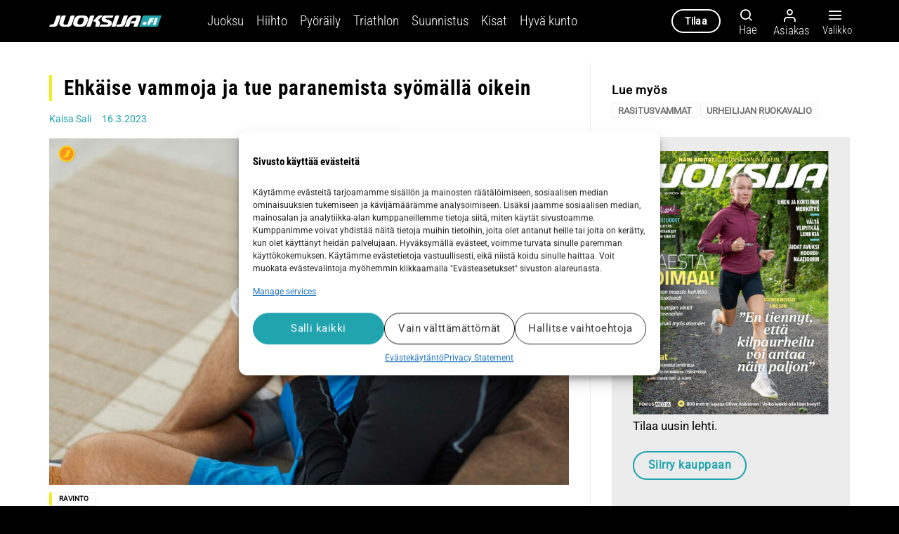

--- FILE ---
content_type: text/html; charset=UTF-8
request_url: https://juoksija.fi/hyva-kunto/ravinto/ehkaise-vammoja-ja-tue-paranemista-syomalla-oikein/
body_size: 36572
content:
<!DOCTYPE html>
<html lang="fi" class="loading-site no-js">
<head>
	<meta charset="UTF-8" />
	<link rel="profile" href="http://gmpg.org/xfn/11" />
	<link rel="pingback" href="https://juoksija.fi/xmlrpc.php" />

	<script>(function(html){html.className = html.className.replace(/\bno-js\b/,'js')})(document.documentElement);</script>
<meta name='robots' content='index, follow, max-image-preview:large, max-snippet:-1, max-video-preview:-1' />
	<style>img:is([sizes="auto" i], [sizes^="auto," i]) { contain-intrinsic-size: 3000px 1500px }</style>
	
<!-- Google Tag Manager for WordPress by gtm4wp.com -->
<script data-cfasync="false" data-pagespeed-no-defer>
	var gtm4wp_datalayer_name = "dataLayer";
	var dataLayer = dataLayer || [];
	const gtm4wp_use_sku_instead = false;
	const gtm4wp_currency = 'EUR';
	const gtm4wp_product_per_impression = 10;
	const gtm4wp_clear_ecommerce = false;
</script>
<!-- End Google Tag Manager for WordPress by gtm4wp.com --><meta name="viewport" content="width=device-width, initial-scale=1" />
	<!-- This site is optimized with the Yoast SEO plugin v25.2 - https://yoast.com/wordpress/plugins/seo/ -->
	<title>Ehkäise vammoja ja tue paranemista syömällä oikein - Juoksija</title>
	<meta name="description" content="Treenin ja levon tasapainon sekä hyvän lihaskunnon rakentamisen lisäksi ravitsemuksella on merkittävä rooli vammojen ennaltaehkäisyssä ja niistä toipumisessa. " />
	<link rel="canonical" href="https://juoksija.fi/nosto/ehkaise-vammoja-ja-tue-paranemista-syomalla-oikein/" />
	<meta property="og:locale" content="fi_FI" />
	<meta property="og:type" content="article" />
	<meta property="og:title" content="Ehkäise vammoja ja tue paranemista syömällä oikein - Juoksija" />
	<meta property="og:description" content="Treenin ja levon tasapainon sekä hyvän lihaskunnon rakentamisen lisäksi ravitsemuksella on merkittävä rooli vammojen ennaltaehkäisyssä ja niistä toipumisessa. " />
	<meta property="og:url" content="https://juoksija.fi/nosto/ehkaise-vammoja-ja-tue-paranemista-syomalla-oikein/" />
	<meta property="og:site_name" content="Juoksija" />
	<meta property="article:publisher" content="https://www.facebook.com/Juoksijalehti" />
	<meta property="article:published_time" content="2023-03-16T08:52:22+00:00" />
	<meta property="article:modified_time" content="2023-03-16T09:10:33+00:00" />
	<meta property="og:image" content="https://juoksija.fi/wp-content/uploads/2023/03/rasitusvammat-_shutterstock_2071222451.jpg" />
	<meta property="og:image:width" content="2000" />
	<meta property="og:image:height" content="1333" />
	<meta property="og:image:type" content="image/jpeg" />
	<meta name="author" content="Kaisa Sali" />
	<meta name="twitter:card" content="summary_large_image" />
	<meta name="twitter:creator" content="@Juoksijalehti" />
	<meta name="twitter:site" content="@Juoksijalehti" />
	<script type="application/ld+json" class="yoast-schema-graph">{"@context":"https://schema.org","@graph":[{"@type":"Article","@id":"https://juoksija.fi/nosto/ehkaise-vammoja-ja-tue-paranemista-syomalla-oikein/#article","isPartOf":{"@id":"https://juoksija.fi/nosto/ehkaise-vammoja-ja-tue-paranemista-syomalla-oikein/"},"author":[{"@id":"https://juoksija.fi/#/schema/person/183d83eeff403699b3e950f501820bb9"}],"headline":"Ehkäise vammoja ja tue paranemista syömällä oikein","datePublished":"2023-03-16T08:52:22+00:00","dateModified":"2023-03-16T09:10:33+00:00","mainEntityOfPage":{"@id":"https://juoksija.fi/nosto/ehkaise-vammoja-ja-tue-paranemista-syomalla-oikein/"},"wordCount":1552,"commentCount":0,"publisher":{"@id":"https://juoksija.fi/#organization"},"image":{"@id":"https://juoksija.fi/nosto/ehkaise-vammoja-ja-tue-paranemista-syomalla-oikein/#primaryimage"},"thumbnailUrl":"https://juoksija.fi/wp-content/uploads/2023/03/rasitusvammat-_shutterstock_2071222451.jpg","keywords":["rasitusvammat","Urheilijan ruokavalio"],"articleSection":["Nosto","Ravinto"],"inLanguage":"fi","potentialAction":[{"@type":"CommentAction","name":"Comment","target":["https://juoksija.fi/nosto/ehkaise-vammoja-ja-tue-paranemista-syomalla-oikein/#respond"]}],"isAccessibleForFree":"False","hasPart":{"@type":"WebPageElement","isAccessibleForFree":"False","cssSelector":".paywalled"}},{"@type":"WebPage","@id":"https://juoksija.fi/nosto/ehkaise-vammoja-ja-tue-paranemista-syomalla-oikein/","url":"https://juoksija.fi/nosto/ehkaise-vammoja-ja-tue-paranemista-syomalla-oikein/","name":"Ehkäise vammoja ja tue paranemista syömällä oikein - Juoksija","isPartOf":{"@id":"https://juoksija.fi/#website"},"primaryImageOfPage":{"@id":"https://juoksija.fi/nosto/ehkaise-vammoja-ja-tue-paranemista-syomalla-oikein/#primaryimage"},"image":{"@id":"https://juoksija.fi/nosto/ehkaise-vammoja-ja-tue-paranemista-syomalla-oikein/#primaryimage"},"thumbnailUrl":"https://juoksija.fi/wp-content/uploads/2023/03/rasitusvammat-_shutterstock_2071222451.jpg","datePublished":"2023-03-16T08:52:22+00:00","dateModified":"2023-03-16T09:10:33+00:00","description":"Treenin ja levon tasapainon sekä hyvän lihaskunnon rakentamisen lisäksi ravitsemuksella on merkittävä rooli vammojen ennaltaehkäisyssä ja niistä toipumisessa. ","breadcrumb":{"@id":"https://juoksija.fi/nosto/ehkaise-vammoja-ja-tue-paranemista-syomalla-oikein/#breadcrumb"},"inLanguage":"fi","potentialAction":[{"@type":"ReadAction","target":["https://juoksija.fi/nosto/ehkaise-vammoja-ja-tue-paranemista-syomalla-oikein/"]}]},{"@type":"ImageObject","inLanguage":"fi","@id":"https://juoksija.fi/nosto/ehkaise-vammoja-ja-tue-paranemista-syomalla-oikein/#primaryimage","url":"https://juoksija.fi/wp-content/uploads/2023/03/rasitusvammat-_shutterstock_2071222451.jpg","contentUrl":"https://juoksija.fi/wp-content/uploads/2023/03/rasitusvammat-_shutterstock_2071222451.jpg","width":2000,"height":1333},{"@type":"BreadcrumbList","@id":"https://juoksija.fi/nosto/ehkaise-vammoja-ja-tue-paranemista-syomalla-oikein/#breadcrumb","itemListElement":[{"@type":"ListItem","position":1,"name":"Etusivu","item":"https://juoksija.fi/"},{"@type":"ListItem","position":2,"name":"Ehkäise vammoja ja tue paranemista syömällä oikein"}]},{"@type":"WebSite","@id":"https://juoksija.fi/#website","url":"https://juoksija.fi/","name":"Juoksija","description":"Kestävyysurheilun asiantuntija","publisher":{"@id":"https://juoksija.fi/#organization"},"potentialAction":[{"@type":"SearchAction","target":{"@type":"EntryPoint","urlTemplate":"https://juoksija.fi/?s={search_term_string}"},"query-input":{"@type":"PropertyValueSpecification","valueRequired":true,"valueName":"search_term_string"}}],"inLanguage":"fi"},{"@type":"Organization","@id":"https://juoksija.fi/#organization","name":"Juoksija.fi","url":"https://juoksija.fi/","logo":{"@type":"ImageObject","inLanguage":"fi","@id":"https://juoksija.fi/#/schema/logo/image/","url":"https://juoksija.fi/wp-content/uploads/2021/03/juoksija-logo-musta-e1615469713687.png","contentUrl":"https://juoksija.fi/wp-content/uploads/2021/03/juoksija-logo-musta-e1615469713687.png","width":410,"height":40,"caption":"Juoksija.fi"},"image":{"@id":"https://juoksija.fi/#/schema/logo/image/"},"sameAs":["https://www.facebook.com/Juoksijalehti","https://x.com/Juoksijalehti","https://www.instagram.com/juoksijalehti/"]},{"@type":"Person","@id":"https://juoksija.fi/#/schema/person/183d83eeff403699b3e950f501820bb9","name":"Kaisa Sali","image":{"@type":"ImageObject","inLanguage":"fi","@id":"https://juoksija.fi/#/schema/person/image/d89b31216f2b5829f703315b0322712e","url":"https://secure.gravatar.com/avatar/044db7a26006c5cc97f69909df351717424bf0a71774c1884eab259c8caabb17?s=96&d=mm&r=g","contentUrl":"https://secure.gravatar.com/avatar/044db7a26006c5cc97f69909df351717424bf0a71774c1884eab259c8caabb17?s=96&d=mm&r=g","caption":"Kaisa Sali"},"description":"Ravitsemustieteilijä, valmentaja ja ent. huipputriathlonisti.","url":"https://juoksija.fi/author/kaisa-sali/"}]}</script>
	<!-- / Yoast SEO plugin. -->



<link rel='prefetch' href='https://juoksija.fi/wp-content/themes/flatsome/assets/js/flatsome.js?ver=e1ad26bd5672989785e1' />
<link rel='prefetch' href='https://juoksija.fi/wp-content/themes/flatsome/assets/js/chunk.slider.js?ver=3.19.12' />
<link rel='prefetch' href='https://juoksija.fi/wp-content/themes/flatsome/assets/js/chunk.popups.js?ver=3.19.12' />
<link rel='prefetch' href='https://juoksija.fi/wp-content/themes/flatsome/assets/js/chunk.tooltips.js?ver=3.19.12' />
<link rel='prefetch' href='https://juoksija.fi/wp-content/themes/flatsome/assets/js/woocommerce.js?ver=dd6035ce106022a74757' />
<link rel="alternate" type="application/rss+xml" title="Juoksija &raquo; syöte" href="https://juoksija.fi/feed/" />
<link rel="alternate" type="application/rss+xml" title="Juoksija &raquo; kommenttien syöte" href="https://juoksija.fi/comments/feed/" />
<script type="text/javascript" id="wpp-js" src="https://juoksija.fi/wp-content/plugins/wordpress-popular-posts/assets/js/wpp.min.js?ver=7.3.1" data-sampling="0" data-sampling-rate="100" data-api-url="https://juoksija.fi/wp-json/wordpress-popular-posts" data-post-id="108082" data-token="adbb742d67" data-lang="0" data-debug="0"></script>
<link rel="alternate" type="application/rss+xml" title="Juoksija &raquo; Ehkäise vammoja ja tue paranemista syömällä oikein kommenttien syöte" href="https://juoksija.fi/hyva-kunto/ravinto/ehkaise-vammoja-ja-tue-paranemista-syomalla-oikein/feed/" />
<!-- juoksija.fi is managing ads with Advanced Ads 2.0.9 – https://wpadvancedads.com/ --><!--noptimize--><script id="juoks-ready">
			window.advanced_ads_ready=function(e,a){a=a||"complete";var d=function(e){return"interactive"===a?"loading"!==e:"complete"===e};d(document.readyState)?e():document.addEventListener("readystatechange",(function(a){d(a.target.readyState)&&e()}),{once:"interactive"===a})},window.advanced_ads_ready_queue=window.advanced_ads_ready_queue||[];		</script>
		<!--/noptimize--><link data-minify="1" rel='stylesheet' id='gpxstyles-css' href='https://juoksija.fi/wp-content/cache/min/1/wp-content/plugins/juoksija-gpx/styles/gpx.css?ver=1756798235' type='text/css' media='all' />
<link data-minify="1" rel='stylesheet' id='wc-blocks-integration-css' href='https://juoksija.fi/wp-content/cache/min/1/wp-content/plugins/woocommerce-subscriptions/vendor/woocommerce/subscriptions-core/build/index.css?ver=1756798235' type='text/css' media='all' />
<link data-minify="1" rel='stylesheet' id='avenla-atex-css' href='https://juoksija.fi/wp-content/cache/min/1/wp-content/plugins/avenla-atex-plugin/assets/css/atex-kayak-public.css?ver=1756798235' type='text/css' media='all' />
<link rel='stylesheet' id='avenla-media-access-css' href='https://juoksija.fi/wp-content/plugins/avenla-media-access/public/css/avenla-media-access-public.css' type='text/css' media='all' />
<link data-minify="1" rel='stylesheet' id='awesome-notifications-css' href='https://juoksija.fi/wp-content/cache/min/1/wp-content/plugins/cbxwpbookmark/assets/vendors/awesome-notifications/style.css?ver=1756798235' type='text/css' media='all' />
<link data-minify="1" rel='stylesheet' id='cbxwpbookmarkpublic-css-css' href='https://juoksija.fi/wp-content/cache/min/1/wp-content/plugins/cbxwpbookmark/assets/css/cbxwpbookmark-public.css?ver=1756798235' type='text/css' media='all' />
<link data-minify="1" rel='stylesheet' id='wc-paytrail-css-css' href='https://juoksija.fi/wp-content/cache/min/1/wp-content/plugins/wc-paytrail/assets/css/wc-paytrail.css?ver=1756798235' type='text/css' media='all' />
<style id='woocommerce-inline-inline-css' type='text/css'>
.woocommerce form .form-row .required { visibility: visible; }
</style>
<link rel='stylesheet' id='cmplz-general-css' href='https://juoksija.fi/wp-content/plugins/complianz-gdpr-premium/assets/css/cookieblocker.min.css' type='text/css' media='all' />
<link data-minify="1" rel='stylesheet' id='wordpress-popular-posts-css-css' href='https://juoksija.fi/wp-content/cache/min/1/wp-content/plugins/wordpress-popular-posts/assets/css/wpp.css?ver=1756798235' type='text/css' media='all' />
<link data-minify="1" rel='stylesheet' id='brands-styles-css' href='https://juoksija.fi/wp-content/cache/min/1/wp-content/plugins/woocommerce/assets/css/brands.css?ver=1756798235' type='text/css' media='all' />
<link data-minify="1" rel='stylesheet' id='flatsome-ninjaforms-css' href='https://juoksija.fi/wp-content/cache/min/1/wp-content/themes/flatsome/inc/integrations/ninjaforms/ninjaforms.css?ver=1756798235' type='text/css' media='all' />
<link data-minify="1" rel='stylesheet' id='dflip-style-css' href='https://juoksija.fi/wp-content/cache/min/1/wp-content/plugins/3d-flipbook-dflip-lite/assets/css/dflip.min.css?ver=1756798235' type='text/css' media='all' />
<link rel='stylesheet' id='tablepress-default-css' href='https://juoksija.fi/wp-content/tablepress-combined.min.css' type='text/css' media='all' />
<link data-minify="1" rel='stylesheet' id='unslider-css-css' href='https://juoksija.fi/wp-content/cache/min/1/wp-content/plugins/advanced-ads-slider/public/assets/css/unslider.css?ver=1756798235' type='text/css' media='all' />
<link data-minify="1" rel='stylesheet' id='slider-css-css' href='https://juoksija.fi/wp-content/cache/min/1/wp-content/plugins/advanced-ads-slider/public/assets/css/slider.css?ver=1756798235' type='text/css' media='all' />
<link data-minify="1" rel='stylesheet' id='flatsome-main-css' href='https://juoksija.fi/wp-content/cache/min/1/wp-content/themes/flatsome/assets/css/flatsome.css?ver=1756798235' type='text/css' media='all' />
<style id='flatsome-main-inline-css' type='text/css'>
@font-face {
				font-family: "fl-icons";
				font-display: block;
				src: url(https://juoksija.fi/wp-content/themes/flatsome/assets/css/icons/fl-icons.eot?v=3.19.12);
				src:
					url(https://juoksija.fi/wp-content/themes/flatsome/assets/css/icons/fl-icons.eot#iefix?v=3.19.12) format("embedded-opentype"),
					url(https://juoksija.fi/wp-content/themes/flatsome/assets/css/icons/fl-icons.woff2?v=3.19.12) format("woff2"),
					url(https://juoksija.fi/wp-content/themes/flatsome/assets/css/icons/fl-icons.ttf?v=3.19.12) format("truetype"),
					url(https://juoksija.fi/wp-content/themes/flatsome/assets/css/icons/fl-icons.woff?v=3.19.12) format("woff"),
					url(https://juoksija.fi/wp-content/themes/flatsome/assets/css/icons/fl-icons.svg?v=3.19.12#fl-icons) format("svg");
			}
</style>
<link data-minify="1" rel='stylesheet' id='flatsome-shop-css' href='https://juoksija.fi/wp-content/cache/min/1/wp-content/themes/flatsome/assets/css/flatsome-shop.css?ver=1756798235' type='text/css' media='all' />
<link data-minify="1" rel='stylesheet' id='flatsome-style-css' href='https://juoksija.fi/wp-content/cache/min/1/wp-content/themes/juoksija/style.css?ver=1756798235' type='text/css' media='all' />
<script type="text/javascript" src="https://juoksija.fi/wp-includes/js/jquery/jquery.min.js" id="jquery-core-js"></script>
<script data-minify="1" type="text/javascript" src="https://juoksija.fi/wp-content/cache/min/1/wp-content/plugins/avenla-atex-plugin/assets/js/atex-kayak-public.js?ver=1756798236" id="avenla-atex-js"></script>
<script data-minify="1" type="text/javascript" src="https://juoksija.fi/wp-content/cache/min/1/wp-content/plugins/avenla-media-access/public/js/avenla-media-access-public.js?ver=1756798236" id="avenla-media-access-js"></script>
<script data-minify="1" type="text/javascript" src="https://juoksija.fi/wp-content/cache/min/1/wp-content/plugins/wc-paytrail/assets/js/wc-paytrail.js?ver=1756798236" id="wc-paytrail-js-js"></script>
<script type="text/javascript" src="https://juoksija.fi/wp-content/plugins/woocommerce/assets/js/jquery-blockui/jquery.blockUI.min.js" id="jquery-blockui-js" data-wp-strategy="defer"></script>
<script type="text/javascript" src="https://juoksija.fi/wp-content/plugins/woocommerce/assets/js/js-cookie/js.cookie.min.js" id="js-cookie-js" data-wp-strategy="defer"></script>
<script type="text/javascript" id="advanced-ads-advanced-js-js-extra">
/* <![CDATA[ */
var advads_options = {"blog_id":"1","privacy":{"enabled":false,"state":"not_needed"}};
/* ]]> */
</script>
<script type="text/javascript" src="https://juoksija.fi/wp-content/plugins/advanced-ads/public/assets/js/advanced.min.js" id="advanced-ads-advanced-js-js"></script>
<script data-minify="1" type="text/javascript" src="https://juoksija.fi/wp-content/cache/min/1/wp-content/themes/juoksija/assets/js/juoksija.js?ver=1756798236" id="juoksija-js"></script>
<link rel="https://api.w.org/" href="https://juoksija.fi/wp-json/" /><link rel="alternate" title="JSON" type="application/json" href="https://juoksija.fi/wp-json/wp/v2/posts/108082" /><link rel="EditURI" type="application/rsd+xml" title="RSD" href="https://juoksija.fi/xmlrpc.php?rsd" />

<link rel='shortlink' href='https://juoksija.fi/?p=108082' />
<link rel="alternate" title="oEmbed (JSON)" type="application/json+oembed" href="https://juoksija.fi/wp-json/oembed/1.0/embed?url=https%3A%2F%2Fjuoksija.fi%2Fhyva-kunto%2Fravinto%2Fehkaise-vammoja-ja-tue-paranemista-syomalla-oikein%2F" />
<link rel="alternate" title="oEmbed (XML)" type="text/xml+oembed" href="https://juoksija.fi/wp-json/oembed/1.0/embed?url=https%3A%2F%2Fjuoksija.fi%2Fhyva-kunto%2Fravinto%2Fehkaise-vammoja-ja-tue-paranemista-syomalla-oikein%2F&#038;format=xml" />
			<style>.cmplz-hidden {
					display: none !important;
				}</style>
<!-- Google Tag Manager for WordPress by gtm4wp.com -->
<!-- GTM Container placement set to off -->
<script data-cfasync="false" data-pagespeed-no-defer>
	var dataLayer_content = {"visitorLoginState":"logged-out","visitorType":"visitor-logged-out","pagePostType":"post","pagePostType2":"single-post","pageCategory":["nosto","ravinto"],"pageAttributes":["rasitusvammat","urheilijan-ruokavalio"]};
	dataLayer.push( dataLayer_content );
</script>
<script data-cfasync="false" data-pagespeed-no-defer>
	console.warn && console.warn("[GTM4WP] Google Tag Manager container code placement set to OFF !!!");
	console.warn && console.warn("[GTM4WP] Data layer codes are active but GTM container must be loaded using custom coding !!!");
</script>
<!-- End Google Tag Manager for WordPress by gtm4wp.com -->            <style id="wpp-loading-animation-styles">@-webkit-keyframes bgslide{from{background-position-x:0}to{background-position-x:-200%}}@keyframes bgslide{from{background-position-x:0}to{background-position-x:-200%}}.wpp-widget-block-placeholder,.wpp-shortcode-placeholder{margin:0 auto;width:60px;height:3px;background:#dd3737;background:linear-gradient(90deg,#dd3737 0%,#571313 10%,#dd3737 100%);background-size:200% auto;border-radius:3px;-webkit-animation:bgslide 1s infinite linear;animation:bgslide 1s infinite linear}</style>
            <script>advads_items = { conditions: {}, display_callbacks: {}, display_effect_callbacks: {}, hide_callbacks: {}, backgrounds: {}, effect_durations: {}, close_functions: {}, showed: [] };</script><style type="text/css" id="juoks-layer-custom-css"></style><script type="text/javascript">
		var advadsCfpQueue = [];
		var advadsCfpAd = function( adID ){
			if ( 'undefined' == typeof advadsProCfp ) { advadsCfpQueue.push( adID ) } else { advadsProCfp.addElement( adID ) }
		};
		</script>
		<meta name="google-site-verification" content="sTHbUTsUCqOYobWdxA0PgJPqPTCHzYYiQGAHEg7z99g" />
<link data-minify="1" rel="stylesheet" href="https://juoksija.fi/wp-content/cache/min/1/zcm8ima.css?ver=1756798235">	<noscript><style>.woocommerce-product-gallery{ opacity: 1 !important; }</style></noscript>
	<link rel="icon" href="https://juoksija.fi/wp-content/uploads/2021/05/cropped-Juoksija-fi_favicon_j-fi-iso4-pyorea-32x32.png" sizes="32x32" />
<link rel="icon" href="https://juoksija.fi/wp-content/uploads/2021/05/cropped-Juoksija-fi_favicon_j-fi-iso4-pyorea-192x192.png" sizes="192x192" />
<link rel="apple-touch-icon" href="https://juoksija.fi/wp-content/uploads/2021/05/cropped-Juoksija-fi_favicon_j-fi-iso4-pyorea-180x180.png" />
<meta name="msapplication-TileImage" content="https://juoksija.fi/wp-content/uploads/2021/05/cropped-Juoksija-fi_favicon_j-fi-iso4-pyorea-270x270.png" />
<style id="custom-css" type="text/css">:root {--primary-color: #21a4ae;--fs-color-primary: #21a4ae;--fs-color-secondary: #f2f2f2;--fs-color-success: #387600;--fs-color-alert: #ac0000;--fs-experimental-link-color: #21a4ae;--fs-experimental-link-color-hover: #294a51;}.tooltipster-base {--tooltip-color: #fff;--tooltip-bg-color: #000;}.off-canvas-right .mfp-content, .off-canvas-left .mfp-content {--drawer-width: 300px;}.off-canvas .mfp-content.off-canvas-cart {--drawer-width: 360px;}.container-width, .full-width .ubermenu-nav, .container, .row{max-width: 1170px}.row.row-collapse{max-width: 1140px}.row.row-small{max-width: 1162.5px}.row.row-large{max-width: 1200px}.header-main{height: 60px}#logo img{max-height: 60px}#logo{width:160px;}#logo img{padding:5px 0;}.header-top{min-height: 30px}.transparent .header-main{height: 90px}.transparent #logo img{max-height: 90px}.has-transparent + .page-title:first-of-type,.has-transparent + #main > .page-title,.has-transparent + #main > div > .page-title,.has-transparent + #main .page-header-wrapper:first-of-type .page-title{padding-top: 90px;}.header.show-on-scroll,.stuck .header-main{height:60px!important}.stuck #logo img{max-height: 60px!important}.header-bg-color {background-color: #000000}.header-bottom {background-color: #f1f1f1}.header-main .nav > li > a{line-height: 13px }.stuck .header-main .nav > li > a{line-height: 8px }@media (max-width: 549px) {.header-main{height: 70px}#logo img{max-height: 70px}}.header-top{background-color:#262626!important;}body{color: #000000}h1,h2,h3,h4,h5,h6,.heading-font{color: #000000;}body{font-size: 106%;}@media screen and (max-width: 549px){body{font-size: 106%;}}body{font-family: Roboto, sans-serif;}body {font-weight: 400;font-style: normal;}.nav > li > a {font-family: "Roboto Condensed", sans-serif;}.mobile-sidebar-levels-2 .nav > li > ul > li > a {font-family: "Roboto Condensed", sans-serif;}.nav > li > a,.mobile-sidebar-levels-2 .nav > li > ul > li > a {font-weight: 300;font-style: normal;}h1,h2,h3,h4,h5,h6,.heading-font, .off-canvas-center .nav-sidebar.nav-vertical > li > a{font-family: "Roboto Condensed", sans-serif;}h1,h2,h3,h4,h5,h6,.heading-font,.banner h1,.banner h2 {font-weight: 700;font-style: normal;}.alt-font{font-family: "Dancing Script", sans-serif;}.alt-font {font-weight: 400!important;font-style: normal!important;}.breadcrumbs{text-transform: none;}button,.button{text-transform: none;}.nav > li > a, .links > li > a{text-transform: none;}.section-title span{text-transform: none;}h3.widget-title,span.widget-title{text-transform: none;}.widget:where(:not(.widget_shopping_cart)) a{color: #21a4ae;}.widget:where(:not(.widget_shopping_cart)) a:hover{color: #294a51;}.widget .tagcloud a:hover{border-color: #294a51; background-color: #294a51;}.is-divider{background-color: #21a4ae;}.current .breadcrumb-step, [data-icon-label]:after, .button#place_order,.button.checkout,.checkout-button,.single_add_to_cart_button.button, .sticky-add-to-cart-select-options-button{background-color: #21a4ae!important }.badge-inner.on-sale{background-color: #21a038}.badge-inner.new-bubble{background-color: #21a4ae}.star-rating span:before,.star-rating:before, .woocommerce-page .star-rating:before, .stars a:hover:after, .stars a.active:after{color: #21a4ae}.price del, .product_list_widget del, del .woocommerce-Price-amount { color: #000000; }ins .woocommerce-Price-amount { color: #21a038; }input[type='submit'], input[type="button"], button:not(.icon), .button:not(.icon){border-radius: 25px!important}@media screen and (min-width: 550px){.products .box-vertical .box-image{min-width: 300px!important;width: 300px!important;}}.absolute-footer, html{background-color: #000000}.nav-vertical-fly-out > li + li {border-top-width: 1px; border-top-style: solid;}/* Custom CSS *//* Fonts */h1, h2, h3, h4, h5, h6 {text-rendering: optimizelegibility;}@media (max-width: 549px) {body #wrapper #main .box-text {font-size: 100%;}body .is-large {font-size: 1.15em;}body .entry-content p {line-height: 1.6;}}/* Other */blockquote {margin: 2em 2em 2em 2em;color: #000;}td {color: #000;}th { text-transform: none;}.entry-content p {line-height: 1.45;}.subscription-notice {background-color: #97CC04;}/*.subscription-notice-bg { background: rgb(255,255,255);background: linear-gradient(180deg, rgba(255,255,255,0) 0%, rgba(255,255,255,1) 10%); }*//*h1, h2, h3, h4, h5, h6 {font-family: jaf-bernino-sans, sans-serif;font-weight: 600;font-style: normal;}body {font-family: jaf-bernino-sans, sans-serif;font-weight: 400;font-style: normal;}.lead {font-family: jaf-bernino-sans, sans-serif;font-weight: 300;font-style: normal;font-size: 18px;}*/#logo {margin-right: 65px;}.header-nav .nav-dropdown-default .nav-column li > a, .header-nav .nav-dropdown.nav-dropdown-default > li > a {font-size: .9em;}.juoks-adlabel { font-size: 0.8em; color: #8e8e8e;}.cmplz-cookiebanner .cmplz-buttons .cmplz-btn {line-height: 24px;}button.cmplz-btn.cmplz-manage-consent{display: none !important;animation: none;bottom: 0px !important;line-height: 22px;margin: 0 !important;font-size: 12px;padding: 0px 10px 0px !important;border-radius: 3px !important;height: 20px !important;left: 20px;}.cmplz-show-banner {cursor: pointer;}.ux-builder-iframe .cmplz-cookiebanner {display: none !important;}/* Fix sticky payment methods hidden on checkout */body.woocommerce-checkout .is-sticky-column__inner {position: relative !important;left: auto !important;top: auto !important;transform: none !important;}/* Dflip pdf cover styles */.dflip-books.df-posts {text-align: left;}._avenla_df_thumb ._df_book-cover {background-size: 100% 100%;-webkit-transform-origin: left;-moz-transform-origin: left;transform-origin: left;top: 0;position: relative;overflow: hidden;-moz-transition: 0.3s;-o-transition: 0.3s;-webkit-transition: 0.3s;transition: 0.3s;box-shadow: 0px 10px 10px rgba(0, 0, 0, 0.24);z-index: 1;height: 100%;}/* Checkout */.woocommerce-checkout .create-account {display: none;}/* Adform */body.archive .adform-ad-container iframe {margin-bottom: 20px;}body.home .adform-ad-container iframe {margin-top: 1rem;}.adform-ad-container .desktop-only {display: block;}.adform-ad-container .mobile-only {display: none;}@media (max-width: 980px) {.adform-ad-container .desktop-only {display: none;}.adform-ad-container .mobile-only {display: block;}}.label-new.menu-item > a:after{content:"New";}.label-hot.menu-item > a:after{content:"Hot";}.label-sale.menu-item > a:after{content:"Sale";}.label-popular.menu-item > a:after{content:"Popular";}</style><style id="kirki-inline-styles">/* cyrillic-ext */
@font-face {
  font-family: 'Roboto Condensed';
  font-style: normal;
  font-weight: 300;
  font-display: swap;
  src: url(https://juoksija.fi/wp-content/fonts/roboto-condensed/ieVl2ZhZI2eCN5jzbjEETS9weq8-19-7DRs5.woff2) format('woff2');
  unicode-range: U+0460-052F, U+1C80-1C8A, U+20B4, U+2DE0-2DFF, U+A640-A69F, U+FE2E-FE2F;
}
/* cyrillic */
@font-face {
  font-family: 'Roboto Condensed';
  font-style: normal;
  font-weight: 300;
  font-display: swap;
  src: url(https://juoksija.fi/wp-content/fonts/roboto-condensed/ieVl2ZhZI2eCN5jzbjEETS9weq8-19a7DRs5.woff2) format('woff2');
  unicode-range: U+0301, U+0400-045F, U+0490-0491, U+04B0-04B1, U+2116;
}
/* greek-ext */
@font-face {
  font-family: 'Roboto Condensed';
  font-style: normal;
  font-weight: 300;
  font-display: swap;
  src: url(https://juoksija.fi/wp-content/fonts/roboto-condensed/ieVl2ZhZI2eCN5jzbjEETS9weq8-1967DRs5.woff2) format('woff2');
  unicode-range: U+1F00-1FFF;
}
/* greek */
@font-face {
  font-family: 'Roboto Condensed';
  font-style: normal;
  font-weight: 300;
  font-display: swap;
  src: url(https://juoksija.fi/wp-content/fonts/roboto-condensed/ieVl2ZhZI2eCN5jzbjEETS9weq8-19G7DRs5.woff2) format('woff2');
  unicode-range: U+0370-0377, U+037A-037F, U+0384-038A, U+038C, U+038E-03A1, U+03A3-03FF;
}
/* vietnamese */
@font-face {
  font-family: 'Roboto Condensed';
  font-style: normal;
  font-weight: 300;
  font-display: swap;
  src: url(https://juoksija.fi/wp-content/fonts/roboto-condensed/ieVl2ZhZI2eCN5jzbjEETS9weq8-1927DRs5.woff2) format('woff2');
  unicode-range: U+0102-0103, U+0110-0111, U+0128-0129, U+0168-0169, U+01A0-01A1, U+01AF-01B0, U+0300-0301, U+0303-0304, U+0308-0309, U+0323, U+0329, U+1EA0-1EF9, U+20AB;
}
/* latin-ext */
@font-face {
  font-family: 'Roboto Condensed';
  font-style: normal;
  font-weight: 300;
  font-display: swap;
  src: url(https://juoksija.fi/wp-content/fonts/roboto-condensed/ieVl2ZhZI2eCN5jzbjEETS9weq8-19y7DRs5.woff2) format('woff2');
  unicode-range: U+0100-02BA, U+02BD-02C5, U+02C7-02CC, U+02CE-02D7, U+02DD-02FF, U+0304, U+0308, U+0329, U+1D00-1DBF, U+1E00-1E9F, U+1EF2-1EFF, U+2020, U+20A0-20AB, U+20AD-20C0, U+2113, U+2C60-2C7F, U+A720-A7FF;
}
/* latin */
@font-face {
  font-family: 'Roboto Condensed';
  font-style: normal;
  font-weight: 300;
  font-display: swap;
  src: url(https://juoksija.fi/wp-content/fonts/roboto-condensed/ieVl2ZhZI2eCN5jzbjEETS9weq8-19K7DQ.woff2) format('woff2');
  unicode-range: U+0000-00FF, U+0131, U+0152-0153, U+02BB-02BC, U+02C6, U+02DA, U+02DC, U+0304, U+0308, U+0329, U+2000-206F, U+20AC, U+2122, U+2191, U+2193, U+2212, U+2215, U+FEFF, U+FFFD;
}
/* cyrillic-ext */
@font-face {
  font-family: 'Roboto Condensed';
  font-style: normal;
  font-weight: 700;
  font-display: swap;
  src: url(https://juoksija.fi/wp-content/fonts/roboto-condensed/ieVl2ZhZI2eCN5jzbjEETS9weq8-19-7DRs5.woff2) format('woff2');
  unicode-range: U+0460-052F, U+1C80-1C8A, U+20B4, U+2DE0-2DFF, U+A640-A69F, U+FE2E-FE2F;
}
/* cyrillic */
@font-face {
  font-family: 'Roboto Condensed';
  font-style: normal;
  font-weight: 700;
  font-display: swap;
  src: url(https://juoksija.fi/wp-content/fonts/roboto-condensed/ieVl2ZhZI2eCN5jzbjEETS9weq8-19a7DRs5.woff2) format('woff2');
  unicode-range: U+0301, U+0400-045F, U+0490-0491, U+04B0-04B1, U+2116;
}
/* greek-ext */
@font-face {
  font-family: 'Roboto Condensed';
  font-style: normal;
  font-weight: 700;
  font-display: swap;
  src: url(https://juoksija.fi/wp-content/fonts/roboto-condensed/ieVl2ZhZI2eCN5jzbjEETS9weq8-1967DRs5.woff2) format('woff2');
  unicode-range: U+1F00-1FFF;
}
/* greek */
@font-face {
  font-family: 'Roboto Condensed';
  font-style: normal;
  font-weight: 700;
  font-display: swap;
  src: url(https://juoksija.fi/wp-content/fonts/roboto-condensed/ieVl2ZhZI2eCN5jzbjEETS9weq8-19G7DRs5.woff2) format('woff2');
  unicode-range: U+0370-0377, U+037A-037F, U+0384-038A, U+038C, U+038E-03A1, U+03A3-03FF;
}
/* vietnamese */
@font-face {
  font-family: 'Roboto Condensed';
  font-style: normal;
  font-weight: 700;
  font-display: swap;
  src: url(https://juoksija.fi/wp-content/fonts/roboto-condensed/ieVl2ZhZI2eCN5jzbjEETS9weq8-1927DRs5.woff2) format('woff2');
  unicode-range: U+0102-0103, U+0110-0111, U+0128-0129, U+0168-0169, U+01A0-01A1, U+01AF-01B0, U+0300-0301, U+0303-0304, U+0308-0309, U+0323, U+0329, U+1EA0-1EF9, U+20AB;
}
/* latin-ext */
@font-face {
  font-family: 'Roboto Condensed';
  font-style: normal;
  font-weight: 700;
  font-display: swap;
  src: url(https://juoksija.fi/wp-content/fonts/roboto-condensed/ieVl2ZhZI2eCN5jzbjEETS9weq8-19y7DRs5.woff2) format('woff2');
  unicode-range: U+0100-02BA, U+02BD-02C5, U+02C7-02CC, U+02CE-02D7, U+02DD-02FF, U+0304, U+0308, U+0329, U+1D00-1DBF, U+1E00-1E9F, U+1EF2-1EFF, U+2020, U+20A0-20AB, U+20AD-20C0, U+2113, U+2C60-2C7F, U+A720-A7FF;
}
/* latin */
@font-face {
  font-family: 'Roboto Condensed';
  font-style: normal;
  font-weight: 700;
  font-display: swap;
  src: url(https://juoksija.fi/wp-content/fonts/roboto-condensed/ieVl2ZhZI2eCN5jzbjEETS9weq8-19K7DQ.woff2) format('woff2');
  unicode-range: U+0000-00FF, U+0131, U+0152-0153, U+02BB-02BC, U+02C6, U+02DA, U+02DC, U+0304, U+0308, U+0329, U+2000-206F, U+20AC, U+2122, U+2191, U+2193, U+2212, U+2215, U+FEFF, U+FFFD;
}/* cyrillic-ext */
@font-face {
  font-family: 'Roboto';
  font-style: normal;
  font-weight: 400;
  font-stretch: 100%;
  font-display: swap;
  src: url(https://juoksija.fi/wp-content/fonts/roboto/KFOMCnqEu92Fr1ME7kSn66aGLdTylUAMQXC89YmC2DPNWubEbVmZiArmlw.woff2) format('woff2');
  unicode-range: U+0460-052F, U+1C80-1C8A, U+20B4, U+2DE0-2DFF, U+A640-A69F, U+FE2E-FE2F;
}
/* cyrillic */
@font-face {
  font-family: 'Roboto';
  font-style: normal;
  font-weight: 400;
  font-stretch: 100%;
  font-display: swap;
  src: url(https://juoksija.fi/wp-content/fonts/roboto/KFOMCnqEu92Fr1ME7kSn66aGLdTylUAMQXC89YmC2DPNWubEbVmQiArmlw.woff2) format('woff2');
  unicode-range: U+0301, U+0400-045F, U+0490-0491, U+04B0-04B1, U+2116;
}
/* greek-ext */
@font-face {
  font-family: 'Roboto';
  font-style: normal;
  font-weight: 400;
  font-stretch: 100%;
  font-display: swap;
  src: url(https://juoksija.fi/wp-content/fonts/roboto/KFOMCnqEu92Fr1ME7kSn66aGLdTylUAMQXC89YmC2DPNWubEbVmYiArmlw.woff2) format('woff2');
  unicode-range: U+1F00-1FFF;
}
/* greek */
@font-face {
  font-family: 'Roboto';
  font-style: normal;
  font-weight: 400;
  font-stretch: 100%;
  font-display: swap;
  src: url(https://juoksija.fi/wp-content/fonts/roboto/KFOMCnqEu92Fr1ME7kSn66aGLdTylUAMQXC89YmC2DPNWubEbVmXiArmlw.woff2) format('woff2');
  unicode-range: U+0370-0377, U+037A-037F, U+0384-038A, U+038C, U+038E-03A1, U+03A3-03FF;
}
/* math */
@font-face {
  font-family: 'Roboto';
  font-style: normal;
  font-weight: 400;
  font-stretch: 100%;
  font-display: swap;
  src: url(https://juoksija.fi/wp-content/fonts/roboto/KFOMCnqEu92Fr1ME7kSn66aGLdTylUAMQXC89YmC2DPNWubEbVnoiArmlw.woff2) format('woff2');
  unicode-range: U+0302-0303, U+0305, U+0307-0308, U+0310, U+0312, U+0315, U+031A, U+0326-0327, U+032C, U+032F-0330, U+0332-0333, U+0338, U+033A, U+0346, U+034D, U+0391-03A1, U+03A3-03A9, U+03B1-03C9, U+03D1, U+03D5-03D6, U+03F0-03F1, U+03F4-03F5, U+2016-2017, U+2034-2038, U+203C, U+2040, U+2043, U+2047, U+2050, U+2057, U+205F, U+2070-2071, U+2074-208E, U+2090-209C, U+20D0-20DC, U+20E1, U+20E5-20EF, U+2100-2112, U+2114-2115, U+2117-2121, U+2123-214F, U+2190, U+2192, U+2194-21AE, U+21B0-21E5, U+21F1-21F2, U+21F4-2211, U+2213-2214, U+2216-22FF, U+2308-230B, U+2310, U+2319, U+231C-2321, U+2336-237A, U+237C, U+2395, U+239B-23B7, U+23D0, U+23DC-23E1, U+2474-2475, U+25AF, U+25B3, U+25B7, U+25BD, U+25C1, U+25CA, U+25CC, U+25FB, U+266D-266F, U+27C0-27FF, U+2900-2AFF, U+2B0E-2B11, U+2B30-2B4C, U+2BFE, U+3030, U+FF5B, U+FF5D, U+1D400-1D7FF, U+1EE00-1EEFF;
}
/* symbols */
@font-face {
  font-family: 'Roboto';
  font-style: normal;
  font-weight: 400;
  font-stretch: 100%;
  font-display: swap;
  src: url(https://juoksija.fi/wp-content/fonts/roboto/KFOMCnqEu92Fr1ME7kSn66aGLdTylUAMQXC89YmC2DPNWubEbVn6iArmlw.woff2) format('woff2');
  unicode-range: U+0001-000C, U+000E-001F, U+007F-009F, U+20DD-20E0, U+20E2-20E4, U+2150-218F, U+2190, U+2192, U+2194-2199, U+21AF, U+21E6-21F0, U+21F3, U+2218-2219, U+2299, U+22C4-22C6, U+2300-243F, U+2440-244A, U+2460-24FF, U+25A0-27BF, U+2800-28FF, U+2921-2922, U+2981, U+29BF, U+29EB, U+2B00-2BFF, U+4DC0-4DFF, U+FFF9-FFFB, U+10140-1018E, U+10190-1019C, U+101A0, U+101D0-101FD, U+102E0-102FB, U+10E60-10E7E, U+1D2C0-1D2D3, U+1D2E0-1D37F, U+1F000-1F0FF, U+1F100-1F1AD, U+1F1E6-1F1FF, U+1F30D-1F30F, U+1F315, U+1F31C, U+1F31E, U+1F320-1F32C, U+1F336, U+1F378, U+1F37D, U+1F382, U+1F393-1F39F, U+1F3A7-1F3A8, U+1F3AC-1F3AF, U+1F3C2, U+1F3C4-1F3C6, U+1F3CA-1F3CE, U+1F3D4-1F3E0, U+1F3ED, U+1F3F1-1F3F3, U+1F3F5-1F3F7, U+1F408, U+1F415, U+1F41F, U+1F426, U+1F43F, U+1F441-1F442, U+1F444, U+1F446-1F449, U+1F44C-1F44E, U+1F453, U+1F46A, U+1F47D, U+1F4A3, U+1F4B0, U+1F4B3, U+1F4B9, U+1F4BB, U+1F4BF, U+1F4C8-1F4CB, U+1F4D6, U+1F4DA, U+1F4DF, U+1F4E3-1F4E6, U+1F4EA-1F4ED, U+1F4F7, U+1F4F9-1F4FB, U+1F4FD-1F4FE, U+1F503, U+1F507-1F50B, U+1F50D, U+1F512-1F513, U+1F53E-1F54A, U+1F54F-1F5FA, U+1F610, U+1F650-1F67F, U+1F687, U+1F68D, U+1F691, U+1F694, U+1F698, U+1F6AD, U+1F6B2, U+1F6B9-1F6BA, U+1F6BC, U+1F6C6-1F6CF, U+1F6D3-1F6D7, U+1F6E0-1F6EA, U+1F6F0-1F6F3, U+1F6F7-1F6FC, U+1F700-1F7FF, U+1F800-1F80B, U+1F810-1F847, U+1F850-1F859, U+1F860-1F887, U+1F890-1F8AD, U+1F8B0-1F8BB, U+1F8C0-1F8C1, U+1F900-1F90B, U+1F93B, U+1F946, U+1F984, U+1F996, U+1F9E9, U+1FA00-1FA6F, U+1FA70-1FA7C, U+1FA80-1FA89, U+1FA8F-1FAC6, U+1FACE-1FADC, U+1FADF-1FAE9, U+1FAF0-1FAF8, U+1FB00-1FBFF;
}
/* vietnamese */
@font-face {
  font-family: 'Roboto';
  font-style: normal;
  font-weight: 400;
  font-stretch: 100%;
  font-display: swap;
  src: url(https://juoksija.fi/wp-content/fonts/roboto/KFOMCnqEu92Fr1ME7kSn66aGLdTylUAMQXC89YmC2DPNWubEbVmbiArmlw.woff2) format('woff2');
  unicode-range: U+0102-0103, U+0110-0111, U+0128-0129, U+0168-0169, U+01A0-01A1, U+01AF-01B0, U+0300-0301, U+0303-0304, U+0308-0309, U+0323, U+0329, U+1EA0-1EF9, U+20AB;
}
/* latin-ext */
@font-face {
  font-family: 'Roboto';
  font-style: normal;
  font-weight: 400;
  font-stretch: 100%;
  font-display: swap;
  src: url(https://juoksija.fi/wp-content/fonts/roboto/KFOMCnqEu92Fr1ME7kSn66aGLdTylUAMQXC89YmC2DPNWubEbVmaiArmlw.woff2) format('woff2');
  unicode-range: U+0100-02BA, U+02BD-02C5, U+02C7-02CC, U+02CE-02D7, U+02DD-02FF, U+0304, U+0308, U+0329, U+1D00-1DBF, U+1E00-1E9F, U+1EF2-1EFF, U+2020, U+20A0-20AB, U+20AD-20C0, U+2113, U+2C60-2C7F, U+A720-A7FF;
}
/* latin */
@font-face {
  font-family: 'Roboto';
  font-style: normal;
  font-weight: 400;
  font-stretch: 100%;
  font-display: swap;
  src: url(https://juoksija.fi/wp-content/fonts/roboto/KFOMCnqEu92Fr1ME7kSn66aGLdTylUAMQXC89YmC2DPNWubEbVmUiAo.woff2) format('woff2');
  unicode-range: U+0000-00FF, U+0131, U+0152-0153, U+02BB-02BC, U+02C6, U+02DA, U+02DC, U+0304, U+0308, U+0329, U+2000-206F, U+20AC, U+2122, U+2191, U+2193, U+2212, U+2215, U+FEFF, U+FFFD;
}/* vietnamese */
@font-face {
  font-family: 'Dancing Script';
  font-style: normal;
  font-weight: 400;
  font-display: swap;
  src: url(https://juoksija.fi/wp-content/fonts/dancing-script/If2cXTr6YS-zF4S-kcSWSVi_sxjsohD9F50Ruu7BMSo3Rep8ltA.woff2) format('woff2');
  unicode-range: U+0102-0103, U+0110-0111, U+0128-0129, U+0168-0169, U+01A0-01A1, U+01AF-01B0, U+0300-0301, U+0303-0304, U+0308-0309, U+0323, U+0329, U+1EA0-1EF9, U+20AB;
}
/* latin-ext */
@font-face {
  font-family: 'Dancing Script';
  font-style: normal;
  font-weight: 400;
  font-display: swap;
  src: url(https://juoksija.fi/wp-content/fonts/dancing-script/If2cXTr6YS-zF4S-kcSWSVi_sxjsohD9F50Ruu7BMSo3ROp8ltA.woff2) format('woff2');
  unicode-range: U+0100-02BA, U+02BD-02C5, U+02C7-02CC, U+02CE-02D7, U+02DD-02FF, U+0304, U+0308, U+0329, U+1D00-1DBF, U+1E00-1E9F, U+1EF2-1EFF, U+2020, U+20A0-20AB, U+20AD-20C0, U+2113, U+2C60-2C7F, U+A720-A7FF;
}
/* latin */
@font-face {
  font-family: 'Dancing Script';
  font-style: normal;
  font-weight: 400;
  font-display: swap;
  src: url(https://juoksija.fi/wp-content/fonts/dancing-script/If2cXTr6YS-zF4S-kcSWSVi_sxjsohD9F50Ruu7BMSo3Sup8.woff2) format('woff2');
  unicode-range: U+0000-00FF, U+0131, U+0152-0153, U+02BB-02BC, U+02C6, U+02DA, U+02DC, U+0304, U+0308, U+0329, U+2000-206F, U+20AC, U+2122, U+2191, U+2193, U+2212, U+2215, U+FEFF, U+FFFD;
}</style><meta name="generator" content="WP Rocket 3.18.3" data-wpr-features="wpr_minify_js wpr_minify_css wpr_preload_links wpr_desktop" /></head>

<body data-cmplz=2 class="wp-singular post-template-default single single-post postid-108082 single-format-standard wp-theme-flatsome wp-child-theme-juoksija theme-flatsome cbxwpbookmark-default woocommerce-no-js lightbox nav-dropdown-has-arrow nav-dropdown-has-shadow nav-dropdown-has-border mobile-submenu-toggle aa-prefix-juoks- aa-disabled-page">


<a class="skip-link screen-reader-text" href="#main">Siirry sisältöön</a>

<div data-rocket-location-hash="99bb46786fd5bd31bcd7bdc067ad247a" id="wrapper">

	
	<header data-rocket-location-hash="8d5d17ba7abc0dcc3c63359135f0d0e8" id="header" class="header has-sticky sticky-fade">
		<div data-rocket-location-hash="d53b06ca13945ed03e70ba4a94347bcf" class="header-wrapper">
			<div id="masthead" class="header-main nav-dark">
      <div class="header-inner flex-row container logo-left medium-logo-left" role="navigation">

          <!-- Logo -->
          <div id="logo" class="flex-col logo">
            
<!-- Header logo -->
<a href="https://juoksija.fi/" title="Juoksija - Kestävyysurheilun asiantuntija" rel="home">
		<img width="1020" height="100" src="https://juoksija.fi/wp-content/uploads/2020/11/juoksija-logo-valkoinen-1024x100.png" class="header_logo header-logo" alt="Juoksija"/><img  width="1020" height="100" src="https://juoksija.fi/wp-content/uploads/2020/11/juoksija-logo-valkoinen-1024x100.png" class="header-logo-dark" alt="Juoksija"/></a>
          </div>

          <!-- Mobile Left Elements -->
          <div class="flex-col show-for-medium flex-left">
            <ul class="mobile-nav nav nav-left ">
                          </ul>
          </div>

          <!-- Left Elements -->
          <div class="flex-col hide-for-medium flex-left
            flex-grow">
            <ul class="header-nav header-nav-main nav nav-left  nav-size-xlarge nav-spacing-medium" >
              <li id="menu-item-41187" class="menu-item menu-item-type-taxonomy menu-item-object-category menu-item-41187 menu-item-design-default"><a href="https://juoksija.fi/juoksu/" class="nav-top-link">Juoksu</a></li>
<li id="menu-item-41191" class="menu-item menu-item-type-taxonomy menu-item-object-category menu-item-41191 menu-item-design-default"><a href="https://juoksija.fi/hiihto/" class="nav-top-link">Hiihto</a></li>
<li id="menu-item-41188" class="menu-item menu-item-type-taxonomy menu-item-object-category menu-item-41188 menu-item-design-default"><a href="https://juoksija.fi/pyoraily/" class="nav-top-link">Pyöräily</a></li>
<li id="menu-item-41190" class="menu-item menu-item-type-taxonomy menu-item-object-category menu-item-41190 menu-item-design-default"><a href="https://juoksija.fi/triathlon/" class="nav-top-link">Triathlon</a></li>
<li id="menu-item-41189" class="menu-item menu-item-type-taxonomy menu-item-object-category menu-item-41189 menu-item-design-default"><a href="https://juoksija.fi/suunnistus/" class="nav-top-link">Suunnistus</a></li>
<li id="menu-item-41192" class="menu-item menu-item-type-taxonomy menu-item-object-category menu-item-41192 menu-item-design-default"><a href="https://juoksija.fi/kisat/" class="nav-top-link">Kisat</a></li>
<li id="menu-item-41186" class="menu-item menu-item-type-taxonomy menu-item-object-category current-post-ancestor menu-item-41186 menu-item-design-default"><a href="https://juoksija.fi/hyva-kunto/" class="nav-top-link">Hyvä kunto</a></li>
            </ul>
          </div>

          <!-- Right Elements -->
          <div class="flex-col hide-for-medium flex-right">
            <ul class="header-nav header-nav-main nav nav-right  nav-size-xlarge nav-spacing-medium">
              <li class="html header-button-1">
	<div class="header-button">
		<a href="https://juoksija.fi/tilaa-juoksija-liikunnan-iloa-jo-vuodesta-1971/" class="button secondary is-outline"  style="border-radius:99px;">
		<span>Tilaa</span>
	</a>
	</div>
</li>
<li class="header-search header-search-dropdown has-icon has-dropdown menu-item-has-children">
		<a href="#" aria-label="Hae" class="is-small">
        <i class="icon-search" ></i>        <span>Hae</span>
    </a>
		<ul class="nav-dropdown nav-dropdown-default">
	 	<li class="header-search-form search-form html relative has-icon">
	<div class="header-search-form-wrapper">
		<div class="searchform-wrapper ux-search-box relative is-normal"><form role="search" method="get" class="searchform" action="https://juoksija.fi/">
	<div class="flex-row relative">
						<div class="flex-col flex-grow">
			<label class="screen-reader-text" for="woocommerce-product-search-field-0">Etsi:</label>
			<input type="search" id="woocommerce-product-search-field-0" class="search-field mb-0" placeholder="Haku&hellip;" value="" name="s" />
			<input type="hidden" name="post_type" value="product" />
					</div>
		<div class="flex-col">
			<button type="submit" value="Haku" class="ux-search-submit submit-button secondary button  icon mb-0" aria-label="Submit">
				<i class="icon-search" ></i>			</button>
		</div>
	</div>
	<div class="live-search-results text-left z-top"></div>
</form>
</div>	</div>
</li>
	</ul>
</li>



	<li class="account-item has-icon has-dropdown  not-logged-in">


			
					
		<a href="https://juoksija.fi/asiakastili/" class="is-small nav-top-link nav-top-not-logged-in" title="Asiakas" data-open="#login-form-popup">
			<i class="icon-user" ></i>							<span class="header-account-title no-wrap">
					Asiakas				</span>
					</a>
		
	
	<ul class="nav-dropdown  nav-dropdown-default">
						
			<li id="menu-item-33695" class="menu-item menu-item-type-custom menu-item-object-custom menu-item-has-children menu-item-33695 nav-dropdown-col"><a class="nav-top-link">Asiakaspalvelu</a>
<ul class="sub-menu nav-column nav-dropdown-default">
	<li id="menu-item-33705" class="menu-item menu-item-type-custom menu-item-object-custom menu-item-33705"><a href="https://juoksija.fi/asiakas/ota-yhteytta/">Ota yhteyttä</a></li>
	<li id="menu-item-33706" class="menu-item menu-item-type-custom menu-item-object-custom menu-item-33706"><a href="https://juoksija.fi/asiakas/ukk-usein-kysytyt-kysymykset/">Usein kysytyt kysymykset</a></li>
</ul>
</li>
<li id="menu-item-33707" class="menu-item menu-item-type-custom menu-item-object-custom menu-item-has-children menu-item-33707 nav-dropdown-col"><a class="nav-top-link">Tili</a>
<ul class="sub-menu nav-column nav-dropdown-default">
	<li id="menu-item-41087" class="active-for-logged-in menu-item menu-item-type-custom menu-item-object-custom menu-item-41087"><a href="https://juoksija.fi/asiakastili/orders/">Tilaukset</a></li>
	<li id="menu-item-41866" class="active-for-logged-in menu-item menu-item-type-post_type menu-item-object-page menu-item-41866"><a href="https://juoksija.fi/lehtiarkisto/">Lehtiarkisto</a></li>
	<li id="menu-item-41867" class="active-for-logged-in menu-item menu-item-type-custom menu-item-object-custom menu-item-41867"><a href="https://juoksija.fi/asiakastili/juoksija-kortti/">Juoksija-kortti</a></li>
	<li id="menu-item-41870" class="active-for-logged-in menu-item menu-item-type-post_type menu-item-object-page menu-item-41870"><a href="https://juoksija.fi/treeniohjelmat/">Treeniohjelmat</a></li>
	<li id="menu-item-41089" class="active-for-logged-in menu-item menu-item-type-custom menu-item-object-custom menu-item-41089"><a href="https://juoksija.fi/asiakastili/edit-account/">Asetukset</a></li>
	<li id="menu-item-70168" class="active-for-logged-in menu-item menu-item-type-post_type menu-item-object-page menu-item-70168"><a href="https://juoksija.fi/lukulista/">Lukulista</a></li>
	<li id="menu-item-41872" class="active-for-not-logged-in menu-item menu-item-type-post_type menu-item-object-page menu-item-41872"><a href="https://juoksija.fi/asiakastili/">Kirjaudu sisään</a></li>
</ul>
</li>

						
		</ul>
	</li>
<li id="menu-item-33266" class="has-icon-left right-nav-item menu-item menu-item-type-custom menu-item-object-custom menu-item-has-children menu-item-33266 menu-item-design-default has-dropdown"><a href="#" class="nav-top-link" aria-expanded="false" aria-haspopup="menu"><i class="icon-menu" ></i>Valikko<i class="icon-angle-down" ></i></a>
<ul class="sub-menu nav-dropdown nav-dropdown-default">
	<li id="menu-item-33269" class="menu-item menu-item-type-custom menu-item-object-custom menu-item-has-children menu-item-33269 nav-dropdown-col"><a>Kauppa</a>
	<ul class="sub-menu nav-column nav-dropdown-default">
		<li id="menu-item-44217" class="menu-item menu-item-type-custom menu-item-object-custom menu-item-44217"><a href="https://juoksija.fi/tuote/juoksija-fi-digi/">Tilaa Juoksija.fi digi</a></li>
		<li id="menu-item-44218" class="menu-item menu-item-type-taxonomy menu-item-object-product_cat menu-item-44218"><a href="https://juoksija.fi/tuote-osasto/lehdet/">Tilaa lehtiä</a></li>
		<li id="menu-item-33274" class="menu-item menu-item-type-custom menu-item-object-custom menu-item-33274"><a href="https://juoksija.fi/tilaus-ja-kayttoehdot/">Tilaus- ja käyttöehdot</a></li>
	</ul>
</li>
	<li id="menu-item-33275" class="menu-item menu-item-type-custom menu-item-object-custom menu-item-has-children menu-item-33275 nav-dropdown-col"><a>Pikalinkit</a>
	<ul class="sub-menu nav-column nav-dropdown-default">
		<li id="menu-item-152511" class="menu-item menu-item-type-post_type menu-item-object-page menu-item-152511"><a href="https://juoksija.fi/juoksukurssi/">Juoksukurssi</a></li>
		<li id="menu-item-48489" class="menu-item menu-item-type-post_type menu-item-object-page menu-item-48489"><a href="https://juoksija.fi/treeniohjelmat/">Treeniohjelmat</a></li>
		<li id="menu-item-128620" class="menu-item menu-item-type-post_type menu-item-object-page menu-item-128620"><a href="https://juoksija.fi/treenivideot/">Treenivideot</a></li>
		<li id="menu-item-81007" class="menu-item menu-item-type-post_type menu-item-object-page menu-item-81007"><a href="https://juoksija.fi/juoksukoulu/">Juoksukoulu</a></li>
		<li id="menu-item-50124" class="menu-item menu-item-type-post_type menu-item-object-page menu-item-50124"><a href="https://juoksija.fi/lehtiarkisto/">Lehtiarkisto</a></li>
		<li id="menu-item-46337" class="menu-item menu-item-type-post_type menu-item-object-page menu-item-46337"><a href="https://juoksija.fi/juoksurinki/">Juoksurinki</a></li>
		<li id="menu-item-43352" class="menu-item menu-item-type-post_type menu-item-object-page menu-item-43352"><a href="https://juoksija.fi/varusteklinikka/">Varusteklinikka</a></li>
		<li id="menu-item-46211" class="menu-item menu-item-type-post_type menu-item-object-page menu-item-46211"><a href="https://juoksija.fi/juoksijakortti/">Juoksija-kortti</a></li>
		<li id="menu-item-67496" class="menu-item menu-item-type-post_type menu-item-object-page current_page_parent menu-item-67496"><a href="https://juoksija.fi/uusimmat-artikkelit/">Uusimmat artikkelit</a></li>
		<li id="menu-item-50125" class="menu-item menu-item-type-taxonomy menu-item-object-category menu-item-50125"><a href="https://juoksija.fi/tulokset-kisat/">Tulokset</a></li>
		<li id="menu-item-48488" class="menu-item menu-item-type-post_type menu-item-object-page menu-item-48488"><a href="https://juoksija.fi/maratontilasto/">Maratontilasto</a></li>
	</ul>
</li>
	<li id="menu-item-33267" class="menu-item menu-item-type-custom menu-item-object-custom menu-item-has-children menu-item-33267 nav-dropdown-col"><a>Kalenterit</a>
	<ul class="sub-menu nav-column nav-dropdown-default">
		<li id="menu-item-35559" class="menu-item menu-item-type-post_type menu-item-object-page menu-item-35559"><a href="https://juoksija.fi/juoksukalenteri/">Juoksukalenteri</a></li>
		<li id="menu-item-61171" class="menu-item menu-item-type-post_type menu-item-object-page menu-item-61171"><a href="https://juoksija.fi/kestavyyskalenteri/">Kestävyyskalenteri</a></li>
		<li id="menu-item-50118" class="menu-item menu-item-type-post_type menu-item-object-page menu-item-50118"><a href="https://juoksija.fi/hiihtokalenteri/">Hiihtokalenteri</a></li>
	</ul>
</li>
	<li id="menu-item-33278" class="menu-item menu-item-type-custom menu-item-object-custom menu-item-has-children menu-item-33278 nav-dropdown-col"><a>Yhteystiedot</a>
	<ul class="sub-menu nav-column nav-dropdown-default">
		<li id="menu-item-50122" class="menu-item menu-item-type-post_type menu-item-object-page menu-item-50122"><a href="https://juoksija.fi/asiakastili/ota-yhteytta/">Asiakaspalvelu</a></li>
		<li id="menu-item-43519" class="menu-item menu-item-type-post_type menu-item-object-page menu-item-43519"><a href="https://juoksija.fi/toimituksen-yhteystiedot/">Toimitus ja mediamyynti</a></li>
		<li id="menu-item-165753" class="menu-item menu-item-type-post_type menu-item-object-page menu-item-165753"><a href="https://juoksija.fi/asiakastili/palaute/">Palaute</a></li>
	</ul>
</li>
	<li id="menu-item-50123" class="menu-item menu-item-type-custom menu-item-object-custom menu-item-has-children menu-item-50123 nav-dropdown-col"><a href="#">Ilmoittajille</a>
	<ul class="sub-menu nav-column nav-dropdown-default">
		<li id="menu-item-46209" class="menu-item menu-item-type-post_type menu-item-object-page menu-item-46209"><a href="https://juoksija.fi/mainostajan-ratkaisut/">Mainostajan ratkaisut</a></li>
		<li id="menu-item-46069" class="menu-item menu-item-type-post_type menu-item-object-page menu-item-46069"><a href="https://juoksija.fi/mediakortti/">Mediakortti</a></li>
		<li id="menu-item-46210" class="menu-item menu-item-type-post_type menu-item-object-page menu-item-46210"><a href="https://juoksija.fi/tapahtumajarjestajat/">Tapahtumajärjestäjät</a></li>
	</ul>
</li>
</ul>
</li>
            </ul>
          </div>

          <!-- Mobile Right Elements -->
          <div class="flex-col show-for-medium flex-right">
            <ul class="mobile-nav nav nav-right ">
              <li class="header-search header-search-dropdown has-icon has-dropdown menu-item-has-children">
		<a href="#" aria-label="Hae" class="is-small">
        <i class="icon-search" ></i>        <span>Hae</span>
    </a>
		<ul class="nav-dropdown nav-dropdown-default">
	 	<li class="header-search-form search-form html relative has-icon">
	<div class="header-search-form-wrapper">
		<div class="searchform-wrapper ux-search-box relative is-normal"><form role="search" method="get" class="searchform" action="https://juoksija.fi/">
	<div class="flex-row relative">
						<div class="flex-col flex-grow">
			<label class="screen-reader-text" for="woocommerce-product-search-field-1">Etsi:</label>
			<input type="search" id="woocommerce-product-search-field-1" class="search-field mb-0" placeholder="Haku&hellip;" value="" name="s" />
			<input type="hidden" name="post_type" value="product" />
					</div>
		<div class="flex-col">
			<button type="submit" value="Haku" class="ux-search-submit submit-button secondary button  icon mb-0" aria-label="Submit">
				<i class="icon-search" ></i>			</button>
		</div>
	</div>
	<div class="live-search-results text-left z-top"></div>
</form>
</div>	</div>
</li>
	</ul>
</li>


<li class="account-item has-icon  not-logged-in">



	<a href="https://juoksija.fi/asiakastili/" class="is-small nav-top-link nav-top-not-logged-in" title="Asiakas">

		<i class="icon-user" ></i>					<span class="header-account-title no-wrap">
				Asiakas			</span>
			</a>
	
	
</li>
<li class="nav-icon has-icon">
  		<a href="#" data-open="#main-menu" data-pos="right" data-bg="main-menu-overlay" data-color="" class="is-small" aria-label="Valikko" aria-controls="main-menu" aria-expanded="false">

		  <i class="icon-menu" ></i>
		  <span class="menu-title uppercase hide-for-small">Valikko</span>		</a>
	</li>
            </ul>
          </div>

      </div>

      </div>

<div class="header-bg-container fill"><div class="header-bg-image fill"></div><div class="header-bg-color fill"></div></div>		</div>
	</header>

	
	<main data-rocket-location-hash="bd73b599510e3c4ba22a673838291c53" id="main" class="">

<div data-rocket-location-hash="b0adf212d52fae4206d1503d35a95e28" id="content" class="blog-wrapper blog-single page-wrapper">
	
<!-- Adform tag starts -->
<div class="adform-ad-container">
	<div class="mobile-only">
		<script data-adfscript="adx.adform.net/adx/?mid=2026047"></script>
	</div>
	<div class="desktop-only">
		<script data-adfscript="adx.adform.net/adx/?mid=2026045"></script>
	</div>
	<script data-minify="1" src="https://juoksija.fi/wp-content/cache/min/1/banners/scripts/adx.js?ver=1756798238" async defer></script>
</div>
<!-- Adform tag ends -->
<div class="row row-large row-divided ">

	<div class="large-8 col">

		
		
				
				


<article id="post-108082" class="post-108082 post type-post status-publish format-standard has-post-thumbnail hentry category-nosto category-ravinto tag-rasitusvammat tag-urheilijan-ruokavalio">
	<div class="article-inner ">
		<header class="entry-header">
	<div class="entry-header-text entry-header-text-top text-left">
		

	<div class="title-area">
		<div class="before-title-color" style="background-color: #eeee22"></div>
		<h1 class="entry-title">Ehkäise vammoja ja tue paranemista syömällä oikein</h1>
	</div>




	<div class="entry-meta is-small">
		<span class="byline"> <a href="https://juoksija.fi/author/kaisa-sali/" title="Posts by Kaisa Sali" class="author url fn" rel="author">Kaisa Sali</a></span><span class="posted-on"><a href="https://juoksija.fi/hyva-kunto/ravinto/ehkaise-vammoja-ja-tue-paranemista-syomalla-oikein/" rel="bookmark"><time class="entry-date published" datetime="2023-03-16T10:52:22+02:00">16.3.2023</time><time class="updated" datetime="2023-03-16T11:10:33+02:00">16.3.2023</time></a></span>	</div>
	</div>
	
						<div class="entry-image relative">
									<img class="post-pay-icon" src="https://juoksija.fi/wp-content/themes/juoksija/assets/img/mitali-varillinen.png" width="50" height="60">
								

	<img width="1020" height="679" src="https://juoksija.fi/wp-content/uploads/2023/03/rasitusvammat-_shutterstock_2071222451-1024x682.jpg" class="attachment-large size-large wp-post-image" alt="" decoding="async" fetchpriority="high" srcset="https://juoksija.fi/wp-content/uploads/2023/03/rasitusvammat-_shutterstock_2071222451-1024x682.jpg 1024w, https://juoksija.fi/wp-content/uploads/2023/03/rasitusvammat-_shutterstock_2071222451-300x200.jpg 300w, https://juoksija.fi/wp-content/uploads/2023/03/rasitusvammat-_shutterstock_2071222451-768x512.jpg 768w, https://juoksija.fi/wp-content/uploads/2023/03/rasitusvammat-_shutterstock_2071222451-1536x1024.jpg 1536w, https://juoksija.fi/wp-content/uploads/2023/03/rasitusvammat-_shutterstock_2071222451-600x400.jpg 600w, https://juoksija.fi/wp-content/uploads/2023/03/rasitusvammat-_shutterstock_2071222451.jpg 2000w" sizes="(max-width: 1020px) 100vw, 1020px" />
							</div>
			</header>

		
		
<div class="post-category-links">
			<a href="https://juoksija.fi/hyva-kunto/ravinto/" style="border-left-color: #eeee22;">
			Ravinto		</a>
	</div>		<div class="entry-content single-page">

	<div data-object_id="108082" class="cbxwpbkmarkwrap cbxwpbkmarkwrap_guest cbxwpbkmarkwrap_no_cat cbxwpbkmarkwrap-post "><a  data-redirect-url="https://juoksija.fi/hyva-kunto/ravinto/ehkaise-vammoja-ja-tue-paranemista-syomalla-oikein/"  data-display-label="1" data-show-count="0" data-bookmark-label="Lukulistalle"  data-bookmarked-label="Lukulistalla"  data-loggedin="0" data-type="post" data-object_id="108082" class="cbxwpbkmarktrig  cbxwpbkmarktrig-button-addto ld-ext-left" title="Bookmark This" href="#"><span class="cbxwpbkmarktrig-icon"></span><span class="ld ld-ring ld-spin"></span><span class="cbxwpbkmarktrig-label" >Lukulistalle</span></a> <div  data-type="post" data-object_id="108082" class="cbxwpbkmarkguestwrap" id="cbxwpbkmarkguestwrap-108082"><div class="cbxwpbkmarkguest-message"><div class="cbxwpbkmarkguest-message-head"><span class="cbxwpbkmarkguest-message-head-label">Kirjaudu käyttääksesi lukulistaa</span><a class="cbxwpbkmarkguesttrig_close" role="button" title="Click to close bookmark panel/modal" href="#" ><i class="cbx-icon"><?xml version="1.0" encoding="utf-8"?>
<svg xmlns="http://www.w3.org/2000/svg" viewBox="0 0 24 24" fill="none" stroke="currentColor" stroke-width="2" stroke-linecap="round" stroke-linejoin="round"><line x1="18" y1="6" x2="6" y2="18"></line><line x1="6" y1="6" x2="18" y2="18"></line></svg></i><i class="sr-only">Close</i></a></div><div class="cbxwpbkmarkguest-content">
<div class="cbx-chota"><div class="container"><div class="row"><div class="col-12"><div class="cbx-guest-wrap cbxwpbookmark-guest-wrap"><div class="cbx-guest-login-wrap cbxwpbookmark-guest-login-wrap"><form name="loginform" id="loginform" action="https://juoksija.fi/wp-kirjaudu/" method="post"><p class="login-username">
				<label for="user_login">Käyttäjätunnus tai sähköpostiosoite</label>
				<input type="text" name="log" id="user_login" autocomplete="username" class="input" value="" size="20" />
			</p><p class="login-password">
				<label for="user_pass">Salasana</label>
				<input type="password" name="pwd" id="user_pass" autocomplete="current-password" spellcheck="false" class="input" value="" size="20" />
			</p><p class="login-remember"><label><input name="rememberme" type="checkbox" id="rememberme" value="forever" /> Muista minut</label></p><p class="login-submit">
				<input type="submit" name="wp-submit" id="wp-submit" class="button button-primary" value="Kirjaudu sisään" />
				<input type="hidden" name="redirect_to" value="https://juoksija.fi/hyva-kunto/ravinto/ehkaise-vammoja-ja-tue-paranemista-syomalla-oikein/" />
			</p></form></div></div></div></div></div></div></div></div></div></div><div class="blocked-content"><p class="lead">Rasitusvammat ja loukkaantumiset piinaavat juoksijoita etenkin näin keväällä, kun juoksumäärät ja vauhdit lisääntyvät. Treenin ja levon tasapainon sekä hyvän lihaskunnon rakentamisen lisäksi ravitsemuksella on merkittävä rooli vammojen ennaltaehkäisyssä ja niistä toipumisessa. </p></div><div class="blocked-content-fade"></div><div class="blocked-content-popup"><p>
	<section class="section box-shadow" id="section_1604649437">
		<div class="section-bg fill" >
									<div class="section-bg-overlay absolute fill"></div>
			
	<div class="is-border"
		style="border-color:rgb(33, 160, 56);border-width:0px 0px 0px 0px;">
	</div>

		</div>

		

		<div class="section-content relative">
			 <div class="row row-collapse align-center"  id="row-776147005"> 
	<div id="col-692729221" class="col medium-8 small-12 large-8"  >
				<div class="col-inner"  >
			
			 	<div id="text-2022969561" class="text">
		</p><h2 class="lead uppercase">Haluatko lukea koko artikkelin?</h2><p>		
<style>
#text-2022969561 {
  text-align: center;
}
</style>
	</div>
	 		</div>
				
<style>
#col-692729221 > .col-inner {
  padding: 30px 5px 0px 5px;
}
</style>
	</div>

	 
	<div id="col-2043857334" class="col medium-11 small-12 large-11"  >
				<div class="col-inner"  >
			
			 	<div id="text-3344404945" class="text">
		</p><p>Tilaa Juoksija.fi digi. Saat rajattoman lukuoikeuden kaikkiin Juoksija.fi:n artikkeleihin, mukaan lukien lehtien lehtiarkistot ja treeniohjelmat.</p><p>		
<style>
#text-3344404945 {
  text-align: center;
}
</style>
	</div>
	 		</div>
				
<style>
#col-2043857334 > .col-inner {
  padding: 20px 10px 0px 15px;
  margin: 0px 0px -28px 0px;
}
@media (min-width:550px) {
  #col-2043857334 > .col-inner {
    padding: 0px 20px 0px 20px;
  }
}
</style>
	</div>

	 </div> <div class="row align-center"  id="row-1546241614"> 
	<div id="col-1350516877" class="col small-12 large-12"  >
				<div class="col-inner text-center"  >
			
			 	<div id="text-1218029454" class="text">
		</p><h2 class="lead"> Juoksija.fi digi</h2><ul><li class="bullet-checkmark">Juoksu, hiihto, pyöräily, triathlon, suunnistus</li><li class="bullet-checkmark">Liikkujan hyvinvointi ja terveys</li><li class="bullet-checkmark">Digitaaliset lehtiarkistot</li><li class="bullet-checkmark">Juoksija-kortti</li><li class="bullet-checkmark">Treeniohjelmat</li></ul><p>9,90 € / kk </p><p>		
<style>
#text-1218029454 {
  text-align: center;
}
</style>
	</div>
	 <a href="https://juoksija.fi/tuote/juoksija-fi-digi/" class="button primary is-outline"  style="border-radius:99px;">
		<span>Tilaa digi</span>
	</a>
 <a href="#lightbox-paywall-login" class="button primary is-outline show-for-guest-user"  style="border-radius:99px;">
		<span>Olen jo tilaaja</span>
	</a>
</p><p>	<div id="lightbox-paywall-login"
	     class="lightbox-by-id lightbox-content mfp-hide lightbox-white "
	     style="max-width:650px ;padding:20px">
		<div data-rocket-location-hash="221e31dc0156adad49fc24da0bb5fc53" class="woocommerce"><div data-rocket-location-hash="eaf328c64cd0551e3ba0ce37b431330e" class="woocommerce-notices-wrapper"></div>
<div data-rocket-location-hash="e1b047d4e8c18c03f00eb6786caeeef2" class="account-container lightbox-inner">

	
	<div class="col2-set row row-divided row-large" id="customer_login">

		<div class="col-1 large-6 col pb-0">

			
			<div class="account-login-inner">

				<h3 class="uppercase">Kirjaudu</h3>

				<form class="woocommerce-form woocommerce-form-login login" method="post" novalidate>

					
					<p class="woocommerce-form-row woocommerce-form-row--wide form-row form-row-wide">
						<label for="username">Sähköpostiosoite&nbsp;<span class="required" aria-hidden="true">*</span><span class="screen-reader-text">Vaaditaan</span></label>
						<input type="text" class="woocommerce-Input woocommerce-Input--text input-text" name="username" id="username" autocomplete="username" value="" required aria-required="true" />					</p>
					<p class="woocommerce-form-row woocommerce-form-row--wide form-row form-row-wide">
						<label for="password">Salasana&nbsp;<span class="required" aria-hidden="true">*</span><span class="screen-reader-text">Vaaditaan</span></label>
						<input class="woocommerce-Input woocommerce-Input--text input-text" type="password" name="password" id="password" autocomplete="current-password" required aria-required="true" />
					</p>

					
					<p class="form-row">
						<label class="woocommerce-form__label woocommerce-form__label-for-checkbox woocommerce-form-login__rememberme">
							<input class="woocommerce-form__input woocommerce-form__input-checkbox" name="rememberme" type="checkbox" id="rememberme" value="forever" /> <span>Muista minut</span>
						</label>
						<input type="hidden" id="woocommerce-login-nonce" name="woocommerce-login-nonce" value="85061bd1ef" /><input type="hidden" name="_wp_http_referer" value="/hyva-kunto/ravinto/ehkaise-vammoja-ja-tue-paranemista-syomalla-oikein/" />						<button type="submit" class="woocommerce-button button woocommerce-form-login__submit" name="login" value="Kirjaudu sisään">Kirjaudu sisään</button>
					</p>
					<p class="woocommerce-LostPassword lost_password">
						<a href="https://sso.jaicom.com/fokus/account/password/new">Salasana unohtunut?</a>
					</p>

					<div class="message-box relative dark" style="padding-top:15px;padding-bottom:15px;"><div class="message-box-bg-image bg-fill fill" ></div><div class="message-box-bg-overlay bg-fill fill" style="background-color:rgb(33, 164, 174);"></div><div class="container relative"><div class="inner last-reset">

<div class="row row-small align-middle"  id="row-137364780">


	<div id="col-1613916671" class="col small-12 large-12"  >
				<div class="col-inner"  >
			
			

<p><strong>Oletko jo tilaaja?</strong> Jos kirjaudut 18.6.2025 jälkeen juoksija.fi-palveluun, ole hyvä ja <a href="https://sso.jaicom.com/fokus/account/password/new" style="font-weight: bold; color: #000">luo itsellesi uusi salasana</a>.</p>


		</div>
					</div>

	

</div>

</div></div></div>
				</form>
			</div>

			
		</div>

		<div class="col-2 large-6 col pb-0">

			<div class="account-register-inner">

				<h3 class="uppercase">Rekisteröidy</h3>

				<form method="post" class="woocommerce-form woocommerce-form-register register"  >

					
					
					<p class="woocommerce-form-row woocommerce-form-row--wide form-row form-row-wide">
						<label for="reg_email">Sähköpostiosoite&nbsp;<span class="required" aria-hidden="true">*</span><span class="screen-reader-text">Vaaditaan</span></label>
						<input type="email" class="woocommerce-Input woocommerce-Input--text input-text" name="email" id="reg_email" autocomplete="email" value="" required aria-required="true" />					</p>

					
						<p class="woocommerce-form-row woocommerce-form-row--wide form-row form-row-wide">
							<label for="reg_password">Salasana&nbsp;<span class="required" aria-hidden="true">*</span><span class="screen-reader-text">Vaaditaan</span></label>
							<input type="password" class="woocommerce-Input woocommerce-Input--text input-text" name="password" id="reg_password" autocomplete="new-password" required aria-required="true" />
						</p>

					
					<wc-order-attribution-inputs></wc-order-attribution-inputs><div class="woocommerce-privacy-policy-text"><p>Henkilökohtaisia tietoja käytetään sivuston käyttökokemuksen tukemisessa tällä sivustolla, pääsyssä tiliisi ja muissa tarkoituksissa kuten on esitetty <a href="https://juoksija.fi/tietosuojaseloste/" class="woocommerce-privacy-policy-link" target="_blank">Yksityisyyden suoja</a>.</p>
</div>
					<p class="woocommerce-form-row form-row">
						<input type="hidden" id="woocommerce-register-nonce" name="woocommerce-register-nonce" value="0bc067d081" /><input type="hidden" name="_wp_http_referer" value="/hyva-kunto/ravinto/ehkaise-vammoja-ja-tue-paranemista-syomalla-oikein/" />						<button type="submit" class="woocommerce-Button woocommerce-button button woocommerce-form-register__submit" name="register" value="Rekisteröidy">Rekisteröidy</button>
					</p>

					
				</form>

			</div>

		</div>

	</div>

</div>

</div>	</div>
	
	</p><p>		</div>
				
<style>
#col-1350516877 > .col-inner {
  padding: 30px 30px 30px 30px;
}
</style>
	</div>

	 </div> 		</div>

		
<style>
#section_1604649437 {
  padding-top: 0px;
  padding-bottom: 0px;
  margin-bottom: 30px;
  background-color: rgb(236, 236, 236);
}
#section_1604649437 .section-bg-overlay {
  background-color: rgba(255, 255, 255, 0.5);
}
</style>
	</section>
	</p><p></p></div>
	
	</div>


	<div class="entry-author author-box">
		<div class="flex-row align-top">
			<div class="flex-col flex-grow">
				<p class="author-name">
					Kaisa Sali				</p>
				<p class="author-desc small">Ravitsemustieteilijä, valmentaja ja ent. huipputriathlonisti.</p>
			</div>
		</div>
	</div>

	</div>
</article>




<div id="comments" class="comments-area">

	
	
	
		<div id="respond" class="comment-respond">
		<span id="reply-title" class="comment-reply-title">Vastaa <small><a rel="nofollow" id="cancel-comment-reply-link" href="/hyva-kunto/ravinto/ehkaise-vammoja-ja-tue-paranemista-syomalla-oikein/#respond" style="display:none;">Peruuta vastaus</a></small></span><p class="must-log-in">Sinun täytyy <a href="https://juoksija.fi/asiakastili/?redirect_to=https%3A%2F%2Fjuoksija.fi%2Fhyva-kunto%2Fravinto%2Fehkaise-vammoja-ja-tue-paranemista-syomalla-oikein%2F">kirjautua sisään</a> kommentoidaksesi.</p>	</div><!-- #respond -->
	
</div>

		
	</div>
	<div class="post-sidebar large-4 col">
				<div id="secondary" class="widget-area " role="complementary">
		<aside id="custom_html-3" class="widget_text widget widget_custom_html"><div class="textwidget custom-html-widget"></div></aside><aside id="custom_html-2" class="widget_text widget widget_custom_html"><span class="widget-title "><span>Lue myös</span></span><div class="is-divider small"></div><div class="textwidget custom-html-widget">
<div class="tags">
	
	<a href="https://juoksija.fi/avainsana/rasitusvammat/" class="single-tag">rasitusvammat</a>

	
	<a href="https://juoksija.fi/avainsana/urheilijan-ruokavalio/" class="single-tag">Urheilijan ruokavalio</a>

	</div></div></aside>
		<aside id="block_widget-3" class="widget block_widget">
		
		<p>

	<section class="section" id="section_180599491">
		<div class="section-bg fill" >
									
			

		</div>

		

		<div class="section-content relative">
			

<div class="row row-collapse align-middle align-center"  id="row-1672279794">


	<div id="col-1143904439" class="col small-12 large-12"  >
				<div class="col-inner"  >
			
			

	<div class="img has-hover x md-x lg-x y md-y lg-y" id="image_606221569">
								<div class="img-inner dark" >
			<img width="762" height="1024" src="https://juoksija.fi/wp-content/uploads/2025/10/JUO_20251016_001-762x1024.jpg" class="attachment-large size-large" alt="Juoksija 7/2025" decoding="async" loading="lazy" srcset="https://juoksija.fi/wp-content/uploads/2025/10/JUO_20251016_001-762x1024.jpg 762w, https://juoksija.fi/wp-content/uploads/2025/10/JUO_20251016_001-223x300.jpg 223w, https://juoksija.fi/wp-content/uploads/2025/10/JUO_20251016_001-768x1032.jpg 768w, https://juoksija.fi/wp-content/uploads/2025/10/JUO_20251016_001-1143x1536.jpg 1143w, https://juoksija.fi/wp-content/uploads/2025/10/JUO_20251016_001-1524x2048.jpg 1524w, https://juoksija.fi/wp-content/uploads/2025/10/JUO_20251016_001-300x403.jpg 300w, https://juoksija.fi/wp-content/uploads/2025/10/JUO_20251016_001-600x806.jpg 600w, https://juoksija.fi/wp-content/uploads/2025/10/JUO_20251016_001-scaled.jpg 1906w" sizes="auto, (max-width: 762px) 100vw, 762px" />						
					</div>
								
<style>
#image_606221569 {
  width: 100%;
}
</style>
	</div>
	


		</div>
					</div>

	


<style>
#row-1672279794 > .col > .col-inner {
  background-color: rgb(236, 236, 236);
}
</style>
</div>
<div class="row row-collapse"  id="row-1421753175">


	<div id="col-953062201" class="col small-12 large-12"  >
				<div class="col-inner"  >
			
			

	<div id="gap-1501267039" class="gap-element clearfix" style="display:block; height:auto;">
		
<style>
#gap-1501267039 {
  padding-top: 3px;
}
@media (min-width:550px) {
  #gap-1501267039 {
    padding-top: 3px;
  }
}
</style>
	</div>
	

</p>
<p><span style="font-size: 100%;">Tilaa uusin lehti.</span></p>
<p>
<a href="https://juoksija.fi/tuote-osasto/lehdet/" class="button primary is-outline"  >
		<span>Siirry kauppaan</span>
	</a>



		</div>
					</div>

	

</div>

		</div>

		
<style>
#section_180599491 {
  padding-top: 10px;
  padding-bottom: 10px;
  background-color: rgb(236, 236, 236);
}
@media (min-width:550px) {
  #section_180599491 {
    padding-top: 20px;
    padding-bottom: 20px;
  }
}
</style>
	</section>
	
</p>
		</aside>
		<aside id="custom_html-4" class="widget_text widget widget_custom_html"><div class="textwidget custom-html-widget"></div></aside><aside id="custom_html-8" class="widget_text widget widget_custom_html"><div class="textwidget custom-html-widget">
  
    <div class="row large-columns-1 medium-columns-1 small-columns-1" >
  		<div class="col post-item" >
			<div class="col-inner">
			<a href="https://juoksija.fi/hyva-kunto/ravinto/juoksija-nain-ehkaiset-vatsavaivat-lenkilla/" class="plain">
				<div class="box box-normal box-text-bottom box-blog-post has-hover">
          		  								<img class="post-pay-icon" src="https://juoksija.fi/wp-content/themes/juoksija/assets/img/mitali-varillinen.png" width="50" height="60">
					  					<div class="box-image" >
  						<div class="image-cover" style="padding-top:56%;">
  							<img width="300" height="200" src="data:image/svg+xml,%3Csvg%20viewBox%3D%220%200%20300%20200%22%20xmlns%3D%22http%3A%2F%2Fwww.w3.org%2F2000%2Fsvg%22%3E%3C%2Fsvg%3E" data-src="https://juoksija.fi/wp-content/uploads/2025/12/valta-vatsavaivat-300x200.jpeg" class="lazy-load attachment-medium size-medium wp-post-image" alt="vatsavaivat" decoding="async" srcset="" data-srcset="https://juoksija.fi/wp-content/uploads/2025/12/valta-vatsavaivat-300x200.jpeg 300w, https://juoksija.fi/wp-content/uploads/2025/12/valta-vatsavaivat-1024x682.jpeg 1024w, https://juoksija.fi/wp-content/uploads/2025/12/valta-vatsavaivat-768x512.jpeg 768w, https://juoksija.fi/wp-content/uploads/2025/12/valta-vatsavaivat-1536x1024.jpeg 1536w, https://juoksija.fi/wp-content/uploads/2025/12/valta-vatsavaivat-600x400.jpeg 600w, https://juoksija.fi/wp-content/uploads/2025/12/valta-vatsavaivat.jpeg 2000w" sizes="auto, (max-width: 300px) 100vw, 300px" />  							  							  						</div>
  						  					</div>
          
											
<div class="post-category-labels">
			<span style="border-left-color: #eeee22;">
			Ravinto		</span>
	</div>					
					<div class="box-text text-left" >
					<div class="box-text-inner blog-post-inner">

					
										<span class="post-title is-large heading-font">Juoksija, näin ehkäiset vatsavaivat lenkillä</span>
										<div class="is-divider"></div>
										<p class="from_the_blog_excerpt ">
						Vatsavaivat ovat juoksijoilla todella yleisiä. Laadukas ja oikein ajoitettu perusruokavalio sekä kisaravitsemukseen totuttautuminen vähentävät vatsanpurujen riskiä selvästi. Tämä artikkeli kokoaa tutkittuun tietoon perustuvat keinot, joilla pidät vatsan rauhallisena myös pitkissä ja kovissa treeneissä.					</p>
					                    
					
					
					</div>
					</div>
									</div>
				</a>
			</div>
		</div>
		<div class="col post-item" >
			<div class="col-inner">
			<a href="https://juoksija.fi/energiavinkki/tankkausta-ennen-kisoja-katso-kookos-tofuriisin-resepti/" class="plain">
				<div class="box box-normal box-text-bottom box-blog-post has-hover">
          		  			  					<div class="box-image" >
  						<div class="image-cover" style="padding-top:56%;">
  							<img width="300" height="233" src="data:image/svg+xml,%3Csvg%20viewBox%3D%220%200%20300%20233%22%20xmlns%3D%22http%3A%2F%2Fwww.w3.org%2F2000%2Fsvg%22%3E%3C%2Fsvg%3E" data-src="https://juoksija.fi/wp-content/uploads/2025/11/618240_-kopio-300x233.jpg" class="lazy-load attachment-medium size-medium wp-post-image" alt="kookos-tofuriisi" decoding="async" srcset="" data-srcset="https://juoksija.fi/wp-content/uploads/2025/11/618240_-kopio-300x233.jpg 300w, https://juoksija.fi/wp-content/uploads/2025/11/618240_-kopio-1024x795.jpg 1024w, https://juoksija.fi/wp-content/uploads/2025/11/618240_-kopio-768x596.jpg 768w, https://juoksija.fi/wp-content/uploads/2025/11/618240_-kopio-1536x1193.jpg 1536w, https://juoksija.fi/wp-content/uploads/2025/11/618240_-kopio-600x466.jpg 600w, https://juoksija.fi/wp-content/uploads/2025/11/618240_-kopio.jpg 2000w" sizes="auto, (max-width: 300px) 100vw, 300px" />  							  							  						</div>
  						  					</div>
          
											
<div class="post-category-labels">
			<span style="border-left-color: #ececec;">
			Energiavinkki		</span>
	</div>					
					<div class="box-text text-left" >
					<div class="box-text-inner blog-post-inner">

					
										<span class="post-title is-large heading-font">Tankkausta ennen kisoja – katso kookos-tofuriisin resepti!</span>
										<div class="is-divider"></div>
										<p class="from_the_blog_excerpt ">
						Kovat treenit kuormittavat suolistoa, ja siksi tankkausaterian on oltava helposti sulava ja lempeä vatsalle. Oikeilla raaka-aineilla saat keholle nopeasti käyttökelpoista energiaa. Kokeile Juoksijan kookos-tofuriisiä 3–4 tuntia ennen suoritusta.					</p>
					                    
					
					
					</div>
					</div>
									</div>
				</a>
			</div>
		</div>
		<div class="col post-item" >
			<div class="col-inner">
			<a href="https://juoksija.fi/hiihto/energiansaanti-ratkaisee-miten-keho-reagoi-harjoitteluun/" class="plain">
				<div class="box box-normal box-text-bottom box-blog-post has-hover">
          		  								<img class="post-pay-icon" src="https://juoksija.fi/wp-content/themes/juoksija/assets/img/mitali-varillinen.png" width="50" height="60">
					  					<div class="box-image" >
  						<div class="image-cover" style="padding-top:56%;">
  							<img width="300" height="200" src="data:image/svg+xml,%3Csvg%20viewBox%3D%220%200%20300%20200%22%20xmlns%3D%22http%3A%2F%2Fwww.w3.org%2F2000%2Fsvg%22%3E%3C%2Fsvg%3E" data-src="https://juoksija.fi/wp-content/uploads/2025/11/613060_-300x200.jpg" class="lazy-load attachment-medium size-medium wp-post-image" alt="energiansaanti harjoittelu" decoding="async" srcset="" data-srcset="https://juoksija.fi/wp-content/uploads/2025/11/613060_-300x200.jpg 300w, https://juoksija.fi/wp-content/uploads/2025/11/613060_-1024x682.jpg 1024w, https://juoksija.fi/wp-content/uploads/2025/11/613060_-768x512.jpg 768w, https://juoksija.fi/wp-content/uploads/2025/11/613060_-1536x1024.jpg 1536w, https://juoksija.fi/wp-content/uploads/2025/11/613060_-600x400.jpg 600w, https://juoksija.fi/wp-content/uploads/2025/11/613060_.jpg 2000w" sizes="auto, (max-width: 300px) 100vw, 300px" />  							  							  						</div>
  						  					</div>
          
											
<div class="post-category-labels">
			<span style="border-left-color: #1e73be;">
			Hiihto		</span>
	</div>					
					<div class="box-text text-left" >
					<div class="box-text-inner blog-post-inner">

					
										<span class="post-title is-large heading-font">Energiansaanti ratkaisee, miten keho reagoi harjoitteluun</span>
										<div class="is-divider"></div>
										<p class="from_the_blog_excerpt ">
						Suomalaistutkimus valottaa energiansaatavuuden ja hemoglobiinimassan muutoksen yhteyttä korkeanpaikan leirillä ja kotiharjoittelussa. Havainnoilla on yhteys kestävyyssuorituskykyyn.					</p>
					                    
					
					
					</div>
					</div>
									</div>
				</a>
			</div>
		</div>
		<div class="col post-item" >
			<div class="col-inner">
			<a href="https://juoksija.fi/juoksu/lisaravinteet-eivat-tee-ihmeita-muutama-aine-toimii-myos-tieteellisesti-todistetusti/" class="plain">
				<div class="box box-normal box-text-bottom box-blog-post has-hover">
          		  			  					<div class="box-image" >
  						<div class="image-cover" style="padding-top:56%;">
  							<img width="300" height="214" src="data:image/svg+xml,%3Csvg%20viewBox%3D%220%200%20300%20214%22%20xmlns%3D%22http%3A%2F%2Fwww.w3.org%2F2000%2Fsvg%22%3E%3C%2Fsvg%3E" data-src="https://juoksija.fi/wp-content/uploads/2025/11/614862_-kopio-300x214.jpg" class="lazy-load attachment-medium size-medium wp-post-image" alt="lisäravinteet" decoding="async" srcset="" data-srcset="https://juoksija.fi/wp-content/uploads/2025/11/614862_-kopio-300x214.jpg 300w, https://juoksija.fi/wp-content/uploads/2025/11/614862_-kopio-1024x730.jpg 1024w, https://juoksija.fi/wp-content/uploads/2025/11/614862_-kopio-768x547.jpg 768w, https://juoksija.fi/wp-content/uploads/2025/11/614862_-kopio-1536x1094.jpg 1536w, https://juoksija.fi/wp-content/uploads/2025/11/614862_-kopio-600x428.jpg 600w, https://juoksija.fi/wp-content/uploads/2025/11/614862_-kopio.jpg 2000w" sizes="auto, (max-width: 300px) 100vw, 300px" />  							  							  						</div>
  						  					</div>
          
											
<div class="post-category-labels">
			<span style="border-left-color: #ef8c35;">
			Juoksu		</span>
	</div>					
					<div class="box-text text-left" >
					<div class="box-text-inner blog-post-inner">

					
										<span class="post-title is-large heading-font">Lisäravinteet eivät tee ihmeitä – muutama aine toimii myös tieteellisesti todistetusti</span>
										<div class="is-divider"></div>
										<p class="from_the_blog_excerpt ">
						Nopeat tulokset ja parempi kunto houkuttelevat lisäravinnehyllylle, mutta tutkimusten mukaan perusruokavalio ratkaisee. Kun syö riittävästi ja monipuolisesti, lisäravinteet eivät tuo lisähyötyä, paitsi muutamassa erityistapauksessa.					</p>
					                    
					
					
					</div>
					</div>
									</div>
				</a>
			</div>
		</div>
</div></div></aside>
		<aside id="block_widget-2" class="widget block_widget">
		
		
	<section class="section hide-for-small" id="section_1929424015">
		<div class="section-bg fill" >
			<img width="2300" height="1082" src="https://juoksija.fi/wp-content/uploads/2020/12/juoksija.fi-5347_1-2.jpg" class="bg attachment-original size-original" alt="" decoding="async" loading="lazy" />						<div class="section-bg-overlay absolute fill"></div>
			
	<div class="is-border"
		style="border-color:rgba(215, 204, 201, 0.983);border-width:0px 0px 0px 5px;">
	</div>

		</div>

		

		<div class="section-content relative">
			

<div class="row row-collapse"  id="row-1317829383">


	<div id="col-2118556724" class="col small-12 large-12"  >
				<div class="col-inner text-shadow-5 dark"  >
			
			

	<div id="gap-1279373881" class="gap-element clearfix" style="display:block; height:auto;">
		
<style>
#gap-1279373881 {
  padding-top: 15px;
}
</style>
	</div>
	

	<div id="text-2400542975" class="text">
		

<p class="lead">Tilaa Juoksija!</p>
		
<style>
#text-2400542975 {
  color: rgb(255,255,255);
}
#text-2400542975 > * {
  color: rgb(255,255,255);
}
</style>
	</div>
	
<div class="row row-collapse"  id="row-1940736714">


	<div id="col-2026050261" class="col small-12 large-12"  >
				<div class="col-inner text-shadow-5"  >
			
			

<a href="https://juoksija.fi/tuote-osasto/lehdet/" class="button white is-outline"  >
		<span>Katso tarjous</span>
	</a>



		</div>
				
<style>
#col-2026050261 > .col-inner {
  padding: 0px 0px 0px 0px;
}
</style>
	</div>

	

</div>
	<div id="gap-1452477225" class="gap-element clearfix" style="display:block; height:auto;">
		
<style>
#gap-1452477225 {
  padding-top: 30px;
}
</style>
	</div>
	


		</div>
					</div>

	

</div>

		</div>

		
<style>
#section_1929424015 {
  padding-top: 20px;
  padding-bottom: 20px;
}
#section_1929424015 .section-bg-overlay {
  background-color: rgba(0, 0, 0, 0.337);
}
#section_1929424015 .section-bg img {
  object-position: 16% 33%;
}
@media (min-width:550px) {
  #section_1929424015 {
    padding-top: 25px;
    padding-bottom: 25px;
  }
  #section_1929424015 .section-bg-overlay {
    background-color: rgba(0, 0, 0, 0.308);
  }
}
</style>
	</section>
	
		</aside>
		<aside id="custom_html-7" class="widget_text widget widget_custom_html"><span class="widget-title "><span>Viikon luetuimmat artikkelit</span></span><div class="is-divider small"></div><div class="textwidget custom-html-widget"><div class="widget">
<ul class="wpp-list">
<li class=""> <a href="https://juoksija.fi/hiihto/hiihtovarusteet/siirrettava-side-helpottaa-hiihtoa/" class="wpp-post-title" target="_self">Siirrettävä side lisää hiihdon mukavuutta</a> <span class="wpp-meta post-stats"></span><p class="wpp-excerpt"></p></li>
<li class=""> <a href="https://juoksija.fi/kaupallinen-yhteistyo/garmin-fenix-8-alykello-tukee-tavoitteellista-juoksuharjoittelua/" class="wpp-post-title" target="_self">Garmin Fenix 8 -älykello tukee tavoitteellista juoksuharjoittelua</a> <span class="wpp-meta post-stats"></span><p class="wpp-excerpt"></p></li>
<li class=""> <a href="https://juoksija.fi/lenkkarit-solmussa/voimaa-ja-liikkuvuutta-juoksijalle-10-tasmaliiketta/" class="wpp-post-title" target="_self">Voimaa ja liikkuvuutta juoksijalle – 10 täsmäliikettä</a> <span class="wpp-meta post-stats"></span><p class="wpp-excerpt"></p></li>
<li class=""> <a href="https://juoksija.fi/juoksu/juoksija-fin-kuukauden-treenivideo-opi-oikea-juoksun-intensiteetti-ohjeet-vk-tonneihin/" class="wpp-post-title" target="_self">Juoksija.fi:n kuukauden treenivideo: Opi oikea juoksun intensiteetti – ohjeet VK-tonneihin</a> <span class="wpp-meta post-stats"></span><p class="wpp-excerpt"></p></li>
<li class=""> <a href="https://juoksija.fi/hiihto/hiihtovarusteet/testissa-9-skinisuksea/" class="wpp-post-title" target="_self">Testissä 9 skinisuksea</a> <span class="wpp-meta post-stats"></span><p class="wpp-excerpt"></p></li>

</ul>
</div></div></aside></div>
			</div>
	</div>

</div>


</main>

<footer data-rocket-location-hash="7f5078e88df32179731a375173793d24" id="footer" class="footer-wrapper">

	
	<section data-rocket-location-hash="b810da235806ddfb1d15cb4941d83e83" class="section dark" id="section_346008207">
		<div class="section-bg fill" >
									<div class="section-bg-overlay absolute fill"></div>
			

		</div>

		

		<div class="section-content relative">
			

<div class="row row-collapse"  id="row-1817978520">


	<div id="col-1162108770" class="col small-12 large-12"  >
				<div class="col-inner text-center"  >
			
			

<div class="ux-logo has-hover align-middle ux_logo inline-block" style="max-width: 100%!important; width: 254.56140350877px!important"><a class="ux-logo-link block image-" title="" href="https://juoksija.fi/juoksu/" style="padding: 15px;"><img src="https://juoksija.fi/wp-content/uploads/2020/07/JuoksijaLogo-retina.png" title="" alt="" class="ux-logo-image block" style="height:32px;" /></a></div>

<div class="ux-logo has-hover align-middle ux_logo inline-block" style="max-width: 100%!important; width: 126.63719512195px!important"><a class="ux-logo-link block image-" title="" href="https://juoksija.fi/polkujuoksu/" style="padding: 15px;"><img src="https://juoksija.fi/wp-content/uploads/2023/09/polkujuoksijalogo-valkoinen-transp.png" title="" alt="" class="ux-logo-image block" style="height:29px;" /></a></div>

<div class="ux-logo has-hover align-middle ux_logo inline-block" style="max-width: 100%!important; width: 133.40909090909px!important"><a class="ux-logo-link block image-" title="" href="https://juoksija.fi/suunnistus/" style="padding: 15px;"><img src="https://juoksija.fi/wp-content/uploads/2020/07/Suunnistaja_logo_web_260.png" title="" alt="" class="ux-logo-image block" style="height:35px;" /></a></div>

<div class="ux-logo has-hover align-middle ux_logo inline-block" style="max-width: 100%!important; width: 123.33333333333px!important"><a class="ux-logo-link block image-" title="" href="https://juoksija.fi/hiihto/" style="padding: 15px;"><img src="https://juoksija.fi/wp-content/uploads/2020/07/Hiihto-lehti_logo.png" title="" alt="" class="ux-logo-image block" style="height:35px;" /></a></div>


		</div>
					</div>

	

</div>

		</div>

		
<style>
#section_346008207 {
  padding-top: 0px;
  padding-bottom: 0px;
  min-height: 90px;
  background-color: rgb(236, 236, 236);
}
#section_346008207 .section-bg-overlay {
  background-color: rgba(0, 0, 0, 0.064);
}
</style>
	</section>
	


	<section data-rocket-location-hash="76474e97ab8c39e1aca041b20c27d2f6" class="section dark" id="section_445075650">
		<div class="section-bg fill" >
									
			

		</div>

		

		<div class="section-content relative">
			

<div class="row"  id="row-1446466185">


	<div id="col-985580942" class="col medium-4 small-6 large-3"  >
				<div class="col-inner"  >
			
			

	<div class="ux-menu stack stack-col justify-start">
		

	<div class="ux-menu-title flex">
		Yhteystiedot	</div>
	

	<div class="ux-menu-link flex menu-item">
		<a class="ux-menu-link__link flex" href="https://juoksija.fi/asiakastili/ota-yhteytta/" >
						<span class="ux-menu-link__text">
				Asiakaspalvelu			</span>
		</a>
	</div>
	

	<div class="ux-menu-link flex menu-item">
		<a class="ux-menu-link__link flex" href="https://juoksija.fi/toimituksen-yhteystiedot/" >
						<span class="ux-menu-link__text">
				Toimitus ja mediamyynti			</span>
		</a>
	</div>
	

	<div class="ux-menu-link flex menu-item">
		<a class="ux-menu-link__link flex" href="https://juoksija.fi/tietosuojaseloste/" >
						<span class="ux-menu-link__text">
				Tietosuojaseloste			</span>
		</a>
	</div>
	

	<div class="ux-menu-link flex menu-item">
		<a class="ux-menu-link__link flex" href="https://juoksija.fi/evastekaytanto-eu/" >
						<span class="ux-menu-link__text">
				Evästeseloste			</span>
		</a>
	</div>
	

	<div class="ux-menu-title flex cmplz-show-banner">
		Evästeasetukset	</div>
	


	</div>
	

		</div>
					</div>

	

	<div id="col-2060554502" class="col medium-4 small-6 large-3"  >
				<div class="col-inner"  >
			
			

	<div class="ux-menu stack stack-col justify-start">
		

	<div class="ux-menu-title flex">
		Juoksija.fi	</div>
	

	<div class="ux-menu-link flex menu-item">
		<a class="ux-menu-link__link flex" href="https://juoksija.fi/tuote/juoksija-fi-digi/" >
						<span class="ux-menu-link__text">
				Juoksija.fi digi			</span>
		</a>
	</div>
	

	<div class="ux-menu-link flex menu-item">
		<a class="ux-menu-link__link flex" href="https://juoksija.fi/tuote-osasto/lehdet/" >
						<span class="ux-menu-link__text">
				Lehdet			</span>
		</a>
	</div>
	

	<div class="ux-menu-link flex menu-item">
		<a class="ux-menu-link__link flex" href="https://juoksija.fi/varusteklinikka/" >
						<span class="ux-menu-link__text">
				Varusteklinikka			</span>
		</a>
	</div>
	


	</div>
	

		</div>
					</div>

	

	<div id="col-1916401281" class="col medium-4 small-6 large-3"  >
				<div class="col-inner"  >
			
			

	<div class="ux-menu stack stack-col justify-start">
		

	<div class="ux-menu-title flex">
		Ilmoita / Mainosta	</div>
	

	<div class="ux-menu-link flex menu-item">
		<a class="ux-menu-link__link flex" href="https://juoksija.fi/mainostajan-ratkaisut/" >
						<span class="ux-menu-link__text">
				Mainostajat			</span>
		</a>
	</div>
	

	<div class="ux-menu-link flex menu-item">
		<a class="ux-menu-link__link flex" href="https://juoksija.fi/mediakortti/" >
						<span class="ux-menu-link__text">
				Mediakortti			</span>
		</a>
	</div>
	

	<div class="ux-menu-link flex menu-item">
		<a class="ux-menu-link__link flex" href="https://juoksija.fi/tapahtumajarjestajat/" >
						<span class="ux-menu-link__text">
				Tapahtumajärjestäjät			</span>
		</a>
	</div>
	


	</div>
	

		</div>
					</div>

	

	<div id="col-1260796530" class="col medium-12 small-12 large-3"  >
				<div class="col-inner text-left"  >
			
			

	<div class="ux-menu stack stack-col justify-start">
		

	<div class="ux-menu-title flex">
		Seuraa meitä	</div>
	


	</div>
	
<div class="social-icons follow-icons full-width text-left" ><span>Juoksija</span><a href="https://www.facebook.com/Juoksija.fi/" target="_blank" data-label="Facebook" class="icon plain facebook tooltip" title="Follow on Facebook" aria-label="Follow on Facebook" rel="noopener nofollow" ><i class="icon-facebook" ></i></a><a href="https://www.instagram.com/juoksija.fi?" target="_blank" data-label="Instagram" class="icon plain instagram tooltip" title="Follow on Instagram" aria-label="Follow on Instagram" rel="noopener nofollow" ><i class="icon-instagram" ></i></a><a href="https://www.youtube.com/c/Juoksija-fi" data-label="YouTube" target="_blank" class="icon plain youtube tooltip" title="Follow on YouTube" aria-label="Follow on YouTube" rel="noopener nofollow" ><i class="icon-youtube" ></i></a></div>

<div class="social-icons follow-icons full-width text-left" ><span>Hiihto</span><a href="https://www.facebook.com/HiihtoLehti/" target="_blank" data-label="Facebook" class="icon plain facebook tooltip" title="Follow on Facebook" aria-label="Follow on Facebook" rel="noopener nofollow" ><i class="icon-facebook" ></i></a></div>


		</div>
					</div>

	

</div>

		</div>

		
<style>
#section_445075650 {
  padding-top: 30px;
  padding-bottom: 30px;
  background-color: rgb(0, 0, 0);
}
</style>
	</section>
	
<div data-rocket-location-hash="7cf86ea44668367f0731e1b92549892d" class="absolute-footer dark medium-text-center text-center">
  <div class="container clearfix">

    
    <div class="footer-primary pull-left">
            <div class="copyright-footer">
        © 2026 Fokus Media Finland Oy      </div>
          </div>
  </div>
</div>

<a href="#top" class="back-to-top button icon invert plain fixed bottom z-1 is-outline hide-for-medium circle" id="top-link" aria-label="Go to top"><i class="icon-angle-up" ></i></a>

</footer>

</div>

<script type='text/javascript'>
/* <![CDATA[ */
var advancedAds = {"adHealthNotice":{"enabled":true,"pattern":"AdSense fallback was loaded for empty AdSense ad \"[ad_title]\""},"frontendPrefix":"juoks-"};

/* ]]> */
</script>
<div data-rocket-location-hash="0eee29b3590d2466d4a7a75f8af286f5" id="main-menu" class="mobile-sidebar no-scrollbar mfp-hide">

	
	<div data-rocket-location-hash="3a92e007bcfdc13c5af2c5f7d313eea9" class="sidebar-menu no-scrollbar ">

		
					<ul class="nav nav-sidebar nav-vertical nav-uppercase" data-tab="1">
				<li id="menu-item-47441" class="menu-item menu-item-type-custom menu-item-object-custom menu-item-has-children menu-item-47441"><a href="#">Kauppa</a>
<ul class="sub-menu nav-sidebar-ul children">
	<li id="menu-item-50032" class="menu-item menu-item-type-post_type menu-item-object-product menu-item-50032"><a href="https://juoksija.fi/tuote/juoksija-fi-digi/">Tilaa Juoksija.fi digi</a></li>
	<li id="menu-item-50353" class="menu-item menu-item-type-custom menu-item-object-custom menu-item-50353"><a href="https://juoksija.fi/tuote-osasto/lehdet/">Tilaa tai osta lehtiä</a></li>
	<li id="menu-item-47453" class="menu-item menu-item-type-post_type menu-item-object-page menu-item-47453"><a href="https://juoksija.fi/tilaus-ja-kayttoehdot/">Tilaus- ja käyttöehdot</a></li>
</ul>
</li>
<li id="menu-item-47440" class="menu-item menu-item-type-custom menu-item-object-custom menu-item-has-children menu-item-47440"><a href="#">Kestävyyslajit</a>
<ul class="sub-menu nav-sidebar-ul children">
	<li id="menu-item-47447" class="menu-item menu-item-type-taxonomy menu-item-object-category menu-item-47447"><a href="https://juoksija.fi/juoksu/">Juoksu</a></li>
	<li id="menu-item-61169" class="menu-item menu-item-type-taxonomy menu-item-object-category menu-item-61169"><a href="https://juoksija.fi/polkujuoksu/">Polkujuoksu</a></li>
	<li id="menu-item-47446" class="menu-item menu-item-type-taxonomy menu-item-object-category menu-item-47446"><a href="https://juoksija.fi/hiihto/">Hiihto</a></li>
	<li id="menu-item-47448" class="menu-item menu-item-type-taxonomy menu-item-object-category menu-item-47448"><a href="https://juoksija.fi/pyoraily/">Pyöräily</a></li>
	<li id="menu-item-47450" class="menu-item menu-item-type-taxonomy menu-item-object-category menu-item-47450"><a href="https://juoksija.fi/triathlon/">Triathlon</a></li>
	<li id="menu-item-47449" class="menu-item menu-item-type-taxonomy menu-item-object-category menu-item-47449"><a href="https://juoksija.fi/suunnistus/">Suunnistus</a></li>
</ul>
</li>
<li id="menu-item-50063" class="menu-item menu-item-type-taxonomy menu-item-object-category current-post-ancestor menu-item-has-children menu-item-50063"><a href="https://juoksija.fi/hyva-kunto/">Hyvä kunto</a>
<ul class="sub-menu nav-sidebar-ul children">
	<li id="menu-item-150810" class="menu-item menu-item-type-taxonomy menu-item-object-category current-post-ancestor current-menu-parent current-post-parent menu-item-150810"><a href="https://juoksija.fi/hyva-kunto/ravinto/">Ravinto</a></li>
	<li id="menu-item-150811" class="menu-item menu-item-type-taxonomy menu-item-object-category menu-item-150811"><a href="https://juoksija.fi/hyva-kunto/terveys/">Terveys</a></li>
</ul>
</li>
<li id="menu-item-152512" class="menu-item menu-item-type-post_type menu-item-object-page menu-item-152512"><a href="https://juoksija.fi/juoksukurssi/">Juoksukurssi</a></li>
<li id="menu-item-81006" class="menu-item menu-item-type-post_type menu-item-object-page menu-item-81006"><a href="https://juoksija.fi/juoksukoulu/">Juoksukoulu</a></li>
<li id="menu-item-81638" class="menu-item menu-item-type-post_type menu-item-object-page menu-item-81638"><a href="https://juoksija.fi/treenivideot/">Treenivideot</a></li>
<li id="menu-item-51558" class="menu-item menu-item-type-post_type menu-item-object-page menu-item-51558"><a href="https://juoksija.fi/treeniohjelmat/">Treeniohjelmat</a></li>
<li id="menu-item-65941" class="menu-item menu-item-type-custom menu-item-object-custom menu-item-65941"><a href="https://juoksija.fi/varusteklinikka-esittely/">Varusteklinikka</a></li>
<li id="menu-item-50094" class="menu-item menu-item-type-custom menu-item-object-custom menu-item-has-children menu-item-50094"><a href="#">Kalenterit</a>
<ul class="sub-menu nav-sidebar-ul children">
	<li id="menu-item-50103" class="menu-item menu-item-type-post_type menu-item-object-page menu-item-50103"><a href="https://juoksija.fi/juoksukalenteri/">Juoksukalenteri</a></li>
	<li id="menu-item-50102" class="menu-item menu-item-type-post_type menu-item-object-page menu-item-50102"><a href="https://juoksija.fi/kestavyyskalenteri/">Kestävyyskalenteri</a></li>
	<li id="menu-item-50104" class="menu-item menu-item-type-post_type menu-item-object-page menu-item-50104"><a href="https://juoksija.fi/hiihtokalenteri/">Hiihtokalenteri</a></li>
</ul>
</li>
<li id="menu-item-47473" class="menu-item menu-item-type-post_type menu-item-object-page menu-item-47473"><a href="https://juoksija.fi/lehtiarkisto/">Lehtiarkisto</a></li>
<li id="menu-item-70170" class="menu-item menu-item-type-post_type menu-item-object-page menu-item-70170"><a href="https://juoksija.fi/lukulista/">Lukulista</a></li>
<li id="menu-item-50113" class="menu-item menu-item-type-post_type menu-item-object-page menu-item-50113"><a href="https://juoksija.fi/juoksurinki/">Juoksurinki</a></li>
<li id="menu-item-50062" class="menu-item menu-item-type-taxonomy menu-item-object-category menu-item-50062"><a href="https://juoksija.fi/kisat/">Kisat ja tulokset</a></li>
<li id="menu-item-67499" class="menu-item menu-item-type-post_type menu-item-object-page current_page_parent menu-item-67499"><a href="https://juoksija.fi/uusimmat-artikkelit/">Uusimmat artikkelit</a></li>
<li id="menu-item-47443" class="menu-item menu-item-type-custom menu-item-object-custom menu-item-has-children menu-item-47443"><a href="#">Yhteystiedot</a>
<ul class="sub-menu nav-sidebar-ul children">
	<li id="menu-item-47467" class="menu-item menu-item-type-post_type menu-item-object-page menu-item-47467"><a href="https://juoksija.fi/asiakastili/ota-yhteytta/">Asiakaspalvelu</a></li>
	<li id="menu-item-47461" class="menu-item menu-item-type-post_type menu-item-object-page menu-item-47461"><a href="https://juoksija.fi/toimituksen-yhteystiedot/">Toimitus ja mediamyynti</a></li>
	<li id="menu-item-165752" class="menu-item menu-item-type-post_type menu-item-object-page menu-item-165752"><a href="https://juoksija.fi/asiakastili/palaute/">Palaute</a></li>
	<li id="menu-item-47468" class="menu-item menu-item-type-post_type menu-item-object-page menu-item-47468"><a href="https://juoksija.fi/asiakastili/ukk-usein-kysytyt-kysymykset/">UKK – Usein kysytyt kysymykset</a></li>
</ul>
</li>
<li id="menu-item-50091" class="menu-item menu-item-type-custom menu-item-object-custom menu-item-has-children menu-item-50091"><a href="#">Ilmoittajille</a>
<ul class="sub-menu nav-sidebar-ul children">
	<li id="menu-item-50048" class="menu-item menu-item-type-post_type menu-item-object-page menu-item-50048"><a href="https://juoksija.fi/mainostajan-ratkaisut/">Mainostajan ratkaisut</a></li>
	<li id="menu-item-50049" class="menu-item menu-item-type-post_type menu-item-object-page menu-item-50049"><a href="https://juoksija.fi/mediakortti/">Mediakortti</a></li>
	<li id="menu-item-50050" class="menu-item menu-item-type-post_type menu-item-object-page menu-item-50050"><a href="https://juoksija.fi/tapahtumajarjestajat/">Tapahtumajärjestäjät</a></li>
</ul>
</li>
			</ul>
		
		
	</div>

	
</div>
<script type="speculationrules">
{"prefetch":[{"source":"document","where":{"and":[{"href_matches":"\/*"},{"not":{"href_matches":["\/wp-*.php","\/wp-admin\/*","\/wp-content\/uploads\/*","\/wp-content\/*","\/wp-content\/plugins\/*","\/wp-content\/themes\/juoksija\/*","\/wp-content\/themes\/flatsome\/*","\/*\\?(.+)"]}},{"not":{"selector_matches":"a[rel~=\"nofollow\"]"}},{"not":{"selector_matches":".no-prefetch, .no-prefetch a"}}]},"eagerness":"conservative"}]}
</script>
	<script>
          jQuery(document).ready(function ($) {
              $(document).on('click', '.cmplz-show-banner', function(){
		console.log('test');
		$('.cmplz-manage-consent').click();
                $('.cmplz-manage-consent').fadeOut();              });
          });
  	</script>

	<script>
        jQuery(document).ready(function ($) {
            document.addEventListener('cmplz_revoke', function (e) {
                cmplzClearAllCookies();
            });

            /**
             * Clear all cookies, except if their name contains:
             */
	        var excludeStrings = ['wp', 'woocommerce', 'wordpress', 'cmplz', 'has_cart_content'];

            function cmplzClearAllCookies(){
                (function () {
                    var cookies = document.cookie.split("; ");
                    for (var c = 0; c < cookies.length; c++) {
                        var d = window.location.hostname.split(".");
                        while (d.length > 0) {
                            var cookieName = cookies[c].split(";")[0].split("=")[0];
                            var cookieBase = encodeURIComponent(cookieName) + '=; expires=Thu, 01-Jan-1970 00:00:01 GMT; domain=' + d.join('.') + ' ;path=';
                            var p = location.pathname.split('/');
                            if ( ! new RegExp(excludeStrings.join("|")).test(cookieName)) {
                                document.cookie = cookieBase + '/';
                                while (p.length > 0) {
                                  document.cookie = cookieBase + p.join('/');
                                  p.pop();
                                };
			                }
                            d.shift();
                        }
                    }
                })();
            }

        });
	</script>
	
<!-- Consent Management powered by Complianz | GDPR/CCPA Cookie Consent https://wordpress.org/plugins/complianz-gdpr -->
<div id="cmplz-cookiebanner-container"><div class="cmplz-cookiebanner cmplz-hidden banner-1 bottom-right-view-preferences optin cmplz-center cmplz-categories-type-view-preferences" aria-modal="true" data-nosnippet="true" role="dialog" aria-live="polite" aria-labelledby="cmplz-header-1-optin" aria-describedby="cmplz-message-1-optin">
	<div class="cmplz-header">
		<div class="cmplz-logo"></div>
		<div class="cmplz-title" id="cmplz-header-1-optin">Hallitse yksityisyyttäsi</div>
		<div class="cmplz-close" tabindex="0" role="button" aria-label=" ">
			<svg aria-hidden="true" focusable="false" data-prefix="fas" data-icon="times" class="svg-inline--fa fa-times fa-w-11" role="img" xmlns="http://www.w3.org/2000/svg" viewBox="0 0 352 512"><path fill="currentColor" d="M242.72 256l100.07-100.07c12.28-12.28 12.28-32.19 0-44.48l-22.24-22.24c-12.28-12.28-32.19-12.28-44.48 0L176 189.28 75.93 89.21c-12.28-12.28-32.19-12.28-44.48 0L9.21 111.45c-12.28 12.28-12.28 32.19 0 44.48L109.28 256 9.21 356.07c-12.28 12.28-12.28 32.19 0 44.48l22.24 22.24c12.28 12.28 32.2 12.28 44.48 0L176 322.72l100.07 100.07c12.28 12.28 32.2 12.28 44.48 0l22.24-22.24c12.28-12.28 12.28-32.19 0-44.48L242.72 256z"></path></svg>
		</div>
	</div>

	<div class="cmplz-divider cmplz-divider-header"></div>
	<div class="cmplz-body">
		<div class="cmplz-message" id="cmplz-message-1-optin"><h3>Sivusto käyttää evästeitä</h3><br />
Käytämme evästeitä tarjoamamme sisällön ja mainosten räätälöimiseen, sosiaalisen median ominaisuuksien tukemiseen ja kävijämäärämme analysoimiseen. Lisäksi jaamme sosiaalisen median, mainosalan ja analytiikka-alan kumppaneillemme tietoja siitä, miten käytät sivustoamme. Kumppanimme voivat yhdistää näitä tietoja muihin tietoihin, joita olet antanut heille tai joita on kerätty, kun olet käyttänyt heidän palvelujaan. Hyväksymällä evästeet, voimme turvata sinulle paremman käyttökokemuksen. Käytämme evästetietoja vastuullisesti, eikä niistä koidu sinulle haittaa. Voit muokata evästevalintoja myöhemmin klikkaamalla "Evästeasetukset" sivuston alareunasta.</div>
		<!-- categories start -->
		<div class="cmplz-categories">
			<details class="cmplz-category cmplz-functional" >
				<summary>
						<span class="cmplz-category-header">
							<span class="cmplz-category-title">Välttämättömät</span>
							<span class='cmplz-always-active'>
								<span class="cmplz-banner-checkbox">
									<input type="checkbox"
										   id="cmplz-functional-optin"
										   data-category="cmplz_functional"
										   class="cmplz-consent-checkbox cmplz-functional"
										   size="40"
										   value="1"/>
									<label class="cmplz-label" for="cmplz-functional-optin" tabindex="0"><span class="screen-reader-text">Välttämättömät</span></label>
								</span>
								Always active							</span>
							<span class="cmplz-icon cmplz-open">
								<svg xmlns="http://www.w3.org/2000/svg" viewBox="0 0 448 512"  height="18" ><path d="M224 416c-8.188 0-16.38-3.125-22.62-9.375l-192-192c-12.5-12.5-12.5-32.75 0-45.25s32.75-12.5 45.25 0L224 338.8l169.4-169.4c12.5-12.5 32.75-12.5 45.25 0s12.5 32.75 0 45.25l-192 192C240.4 412.9 232.2 416 224 416z"/></svg>
							</span>
						</span>
				</summary>
				<div class="cmplz-description">
					<span class="cmplz-description-functional">Auttavat tekemään verkkosivustosta käyttökelpoisen sallimalla perustoimintoja kuten sivulla siirtymisen ja sivuston suojattujen alueiden käytön. Verkkosivusto ei toimi kunnolla ilman näitä evästeitä.</span>
				</div>
			</details>

			<details class="cmplz-category cmplz-preferences" >
				<summary>
						<span class="cmplz-category-header">
							<span class="cmplz-category-title">0</span>
							<span class="cmplz-banner-checkbox">
								<input type="checkbox"
									   id="cmplz-preferences-optin"
									   data-category="cmplz_preferences"
									   class="cmplz-consent-checkbox cmplz-preferences"
									   size="40"
									   value="1"/>
								<label class="cmplz-label" for="cmplz-preferences-optin" tabindex="0"><span class="screen-reader-text">0</span></label>
							</span>
							<span class="cmplz-icon cmplz-open">
								<svg xmlns="http://www.w3.org/2000/svg" viewBox="0 0 448 512"  height="18" ><path d="M224 416c-8.188 0-16.38-3.125-22.62-9.375l-192-192c-12.5-12.5-12.5-32.75 0-45.25s32.75-12.5 45.25 0L224 338.8l169.4-169.4c12.5-12.5 32.75-12.5 45.25 0s12.5 32.75 0 45.25l-192 192C240.4 412.9 232.2 416 224 416z"/></svg>
							</span>
						</span>
				</summary>
				<div class="cmplz-description">
					<span class="cmplz-description-preferences">Tekninen tallennus tai pääsy on tarpeen laillisessa tarkoituksessa sellaisten asetusten tallentamiseen, joita tilaaja tai käyttäjä ei ole pyytänyt.</span>
				</div>
			</details>

			<details class="cmplz-category cmplz-statistics" >
				<summary>
						<span class="cmplz-category-header">
							<span class="cmplz-category-title">Tilastot</span>
							<span class="cmplz-banner-checkbox">
								<input type="checkbox"
									   id="cmplz-statistics-optin"
									   data-category="cmplz_statistics"
									   class="cmplz-consent-checkbox cmplz-statistics"
									   size="40"
									   value="1"/>
								<label class="cmplz-label" for="cmplz-statistics-optin" tabindex="0"><span class="screen-reader-text">Tilastot</span></label>
							</span>
							<span class="cmplz-icon cmplz-open">
								<svg xmlns="http://www.w3.org/2000/svg" viewBox="0 0 448 512"  height="18" ><path d="M224 416c-8.188 0-16.38-3.125-22.62-9.375l-192-192c-12.5-12.5-12.5-32.75 0-45.25s32.75-12.5 45.25 0L224 338.8l169.4-169.4c12.5-12.5 32.75-12.5 45.25 0s12.5 32.75 0 45.25l-192 192C240.4 412.9 232.2 416 224 416z"/></svg>
							</span>
						</span>
				</summary>
				<div class="cmplz-description">
					<span class="cmplz-description-statistics">Tilastoevästeet auttavat sivuston omistajia ymmärtämään, miten käyttäjät ovat vuorovaikutuksessa sivustojen kanssa, keräämällä ja raportoimalla tietoja nimettömästi.</span>
					<span class="cmplz-description-statistics-anonymous">Tekninen tallennus tai pääsy, jota käytetään yksinomaan anonyymeihin tilastollisiin tarkoituksiin. Ilman haastetta, Internet-palveluntarjoajasi vapaaehtoista suostumusta tai kolmannen osapuolen lisätietueita pelkästään tähän tarkoitukseen tallennettuja tai haettuja tietoja ei yleensä voida käyttää tunnistamaan sinua.</span>
				</div>
			</details>
			<details class="cmplz-category cmplz-marketing" >
				<summary>
						<span class="cmplz-category-header">
							<span class="cmplz-category-title">Markkinointi</span>
							<span class="cmplz-banner-checkbox">
								<input type="checkbox"
									   id="cmplz-marketing-optin"
									   data-category="cmplz_marketing"
									   class="cmplz-consent-checkbox cmplz-marketing"
									   size="40"
									   value="1"/>
								<label class="cmplz-label" for="cmplz-marketing-optin" tabindex="0"><span class="screen-reader-text">Markkinointi</span></label>
							</span>
							<span class="cmplz-icon cmplz-open">
								<svg xmlns="http://www.w3.org/2000/svg" viewBox="0 0 448 512"  height="18" ><path d="M224 416c-8.188 0-16.38-3.125-22.62-9.375l-192-192c-12.5-12.5-12.5-32.75 0-45.25s32.75-12.5 45.25 0L224 338.8l169.4-169.4c12.5-12.5 32.75-12.5 45.25 0s12.5 32.75 0 45.25l-192 192C240.4 412.9 232.2 416 224 416z"/></svg>
							</span>
						</span>
				</summary>
				<div class="cmplz-description">
					<span class="cmplz-description-marketing">Markkinointievästeiden avulla sinulle voidaan kohdentaa mainoksia eri verkkosivustoilla tai sisältöä sosiaalisessa mediassa. Näitä evästeitä asettavat kolmannen osapuolen mainonta- ja kohdistustyökalut. Evästeiden kautta nämä toimijat voivat muodostaa profiilin kiinnostuksesi kohteista. Jos et hyväksy näitä evästeitä, et näe kohdennettua markkinointia etkä mahdollisesti voi käyttää sosiaalisen median jakotyökaluja.</span>
				</div>
			</details>
		</div><!-- categories end -->
			</div>

	<div class="cmplz-links cmplz-information">
		<a class="cmplz-link cmplz-manage-options cookie-statement" href="#" data-relative_url="#cmplz-manage-consent-container">Manage options</a>
		<a class="cmplz-link cmplz-manage-third-parties cookie-statement" href="#" data-relative_url="#cmplz-cookies-overview">Manage services</a>
		<a class="cmplz-link cmplz-manage-vendors tcf cookie-statement" href="#" data-relative_url="#cmplz-tcf-wrapper">Manage {vendor_count} vendors</a>
		<a class="cmplz-link cmplz-external cmplz-read-more-purposes tcf" target="_blank" rel="noopener noreferrer nofollow" href="https://cookiedatabase.org/tcf/purposes/">Read more about these purposes</a>
			</div>

	<div class="cmplz-divider cmplz-footer"></div>

	<div class="cmplz-buttons">
		<button class="cmplz-btn cmplz-accept">Salli kaikki</button>
		<button class="cmplz-btn cmplz-deny">Vain välttämättömät</button>
		<button class="cmplz-btn cmplz-view-preferences">Hallitse vaihtoehtoja</button>
		<button class="cmplz-btn cmplz-save-preferences">Salli valitut</button>
		<a class="cmplz-btn cmplz-manage-options tcf cookie-statement" href="#" data-relative_url="#cmplz-manage-consent-container">Hallitse vaihtoehtoja</a>
			</div>

	<div class="cmplz-links cmplz-documents">
		<a class="cmplz-link cookie-statement" href="#" data-relative_url="">{title}</a>
		<a class="cmplz-link privacy-statement" href="#" data-relative_url="">{title}</a>
		<a class="cmplz-link impressum" href="#" data-relative_url="">{title}</a>
			</div>

</div>
</div>
					<div id="cmplz-manage-consent" data-nosnippet="true"><button class="cmplz-btn cmplz-hidden cmplz-manage-consent manage-consent-1">Evästeasetukset</button>

</div>    <div data-rocket-location-hash="c9fca68bb782ae0522b28e2395cb3452" id="login-form-popup" class="lightbox-content mfp-hide">
            	<div class="woocommerce">
      		<div class="woocommerce-notices-wrapper"></div>
<div class="account-container lightbox-inner">

	
	<div class="col2-set row row-divided row-large" id="customer_login">

		<div class="col-1 large-6 col pb-0">

			
			<div class="account-login-inner">

				<h3 class="uppercase">Kirjaudu</h3>

				<form class="woocommerce-form woocommerce-form-login login" method="post" novalidate>

					
					<p class="woocommerce-form-row woocommerce-form-row--wide form-row form-row-wide">
						<label for="username">Sähköpostiosoite&nbsp;<span class="required" aria-hidden="true">*</span><span class="screen-reader-text">Vaaditaan</span></label>
						<input type="text" class="woocommerce-Input woocommerce-Input--text input-text" name="username" id="username" autocomplete="username" value="" required aria-required="true" />					</p>
					<p class="woocommerce-form-row woocommerce-form-row--wide form-row form-row-wide">
						<label for="password">Salasana&nbsp;<span class="required" aria-hidden="true">*</span><span class="screen-reader-text">Vaaditaan</span></label>
						<input class="woocommerce-Input woocommerce-Input--text input-text" type="password" name="password" id="password" autocomplete="current-password" required aria-required="true" />
					</p>

					
					<p class="form-row">
						<label class="woocommerce-form__label woocommerce-form__label-for-checkbox woocommerce-form-login__rememberme">
							<input class="woocommerce-form__input woocommerce-form__input-checkbox" name="rememberme" type="checkbox" id="rememberme" value="forever" /> <span>Muista minut</span>
						</label>
						<input type="hidden" id="woocommerce-login-nonce" name="woocommerce-login-nonce" value="85061bd1ef" /><input type="hidden" name="_wp_http_referer" value="/hyva-kunto/ravinto/ehkaise-vammoja-ja-tue-paranemista-syomalla-oikein/" />						<button type="submit" class="woocommerce-button button woocommerce-form-login__submit" name="login" value="Kirjaudu sisään">Kirjaudu sisään</button>
					</p>
					<p class="woocommerce-LostPassword lost_password">
						<a href="https://sso.jaicom.com/fokus/account/password/new">Salasana unohtunut?</a>
					</p>

					<div class="message-box relative dark" style="padding-top:15px;padding-bottom:15px;"><div class="message-box-bg-image bg-fill fill" ></div><div class="message-box-bg-overlay bg-fill fill" style="background-color:rgb(33, 164, 174);"></div><div class="container relative"><div class="inner last-reset">

<div class="row row-small align-middle"  id="row-1681875496">


	<div id="col-1033887884" class="col small-12 large-12"  >
				<div class="col-inner"  >
			
			

<p><strong>Oletko jo tilaaja?</strong> Jos kirjaudut 18.6.2025 jälkeen juoksija.fi-palveluun, ole hyvä ja <a href="https://sso.jaicom.com/fokus/account/password/new" style="font-weight: bold; color: #000">luo itsellesi uusi salasana</a>.</p>


		</div>
					</div>

	

</div>

</div></div></div>
				</form>
			</div>

			
		</div>

		<div class="col-2 large-6 col pb-0">

			<div class="account-register-inner">

				<h3 class="uppercase">Rekisteröidy</h3>

				<form method="post" class="woocommerce-form woocommerce-form-register register"  >

					
					
					<p class="woocommerce-form-row woocommerce-form-row--wide form-row form-row-wide">
						<label for="reg_email">Sähköpostiosoite&nbsp;<span class="required" aria-hidden="true">*</span><span class="screen-reader-text">Vaaditaan</span></label>
						<input type="email" class="woocommerce-Input woocommerce-Input--text input-text" name="email" id="reg_email" autocomplete="email" value="" required aria-required="true" />					</p>

					
						<p class="woocommerce-form-row woocommerce-form-row--wide form-row form-row-wide">
							<label for="reg_password">Salasana&nbsp;<span class="required" aria-hidden="true">*</span><span class="screen-reader-text">Vaaditaan</span></label>
							<input type="password" class="woocommerce-Input woocommerce-Input--text input-text" name="password" id="reg_password" autocomplete="new-password" required aria-required="true" />
						</p>

					
					<wc-order-attribution-inputs></wc-order-attribution-inputs><div class="woocommerce-privacy-policy-text"><p>Henkilökohtaisia tietoja käytetään sivuston käyttökokemuksen tukemisessa tällä sivustolla, pääsyssä tiliisi ja muissa tarkoituksissa kuten on esitetty <a href="https://juoksija.fi/tietosuojaseloste/" class="woocommerce-privacy-policy-link" target="_blank">Yksityisyyden suoja</a>.</p>
</div>
					<p class="woocommerce-form-row form-row">
						<input type="hidden" id="woocommerce-register-nonce" name="woocommerce-register-nonce" value="0bc067d081" /><input type="hidden" name="_wp_http_referer" value="/hyva-kunto/ravinto/ehkaise-vammoja-ja-tue-paranemista-syomalla-oikein/" />						<button type="submit" class="woocommerce-Button woocommerce-button button woocommerce-form-register__submit" name="register" value="Rekisteröidy">Rekisteröidy</button>
					</p>

					
				</form>

			</div>

		</div>

	</div>

</div>

		</div>
      	    </div>
  	<script type='text/javascript'>
		(function () {
			var c = document.body.className;
			c = c.replace(/woocommerce-no-js/, 'woocommerce-js');
			document.body.className = c;
		})();
	</script>
	<link data-minify="1" rel='stylesheet' id='wc-blocks-style-css' href='https://juoksija.fi/wp-content/cache/min/1/wp-content/plugins/woocommerce/assets/client/blocks/wc-blocks.css?ver=1756798235' type='text/css' media='all' />
<style id='global-styles-inline-css' type='text/css'>
:root{--wp--preset--aspect-ratio--square: 1;--wp--preset--aspect-ratio--4-3: 4/3;--wp--preset--aspect-ratio--3-4: 3/4;--wp--preset--aspect-ratio--3-2: 3/2;--wp--preset--aspect-ratio--2-3: 2/3;--wp--preset--aspect-ratio--16-9: 16/9;--wp--preset--aspect-ratio--9-16: 9/16;--wp--preset--color--black: #000000;--wp--preset--color--cyan-bluish-gray: #abb8c3;--wp--preset--color--white: #ffffff;--wp--preset--color--pale-pink: #f78da7;--wp--preset--color--vivid-red: #cf2e2e;--wp--preset--color--luminous-vivid-orange: #ff6900;--wp--preset--color--luminous-vivid-amber: #fcb900;--wp--preset--color--light-green-cyan: #7bdcb5;--wp--preset--color--vivid-green-cyan: #00d084;--wp--preset--color--pale-cyan-blue: #8ed1fc;--wp--preset--color--vivid-cyan-blue: #0693e3;--wp--preset--color--vivid-purple: #9b51e0;--wp--preset--color--primary: #21a4ae;--wp--preset--color--secondary: #f2f2f2;--wp--preset--color--success: #387600;--wp--preset--color--alert: #ac0000;--wp--preset--gradient--vivid-cyan-blue-to-vivid-purple: linear-gradient(135deg,rgba(6,147,227,1) 0%,rgb(155,81,224) 100%);--wp--preset--gradient--light-green-cyan-to-vivid-green-cyan: linear-gradient(135deg,rgb(122,220,180) 0%,rgb(0,208,130) 100%);--wp--preset--gradient--luminous-vivid-amber-to-luminous-vivid-orange: linear-gradient(135deg,rgba(252,185,0,1) 0%,rgba(255,105,0,1) 100%);--wp--preset--gradient--luminous-vivid-orange-to-vivid-red: linear-gradient(135deg,rgba(255,105,0,1) 0%,rgb(207,46,46) 100%);--wp--preset--gradient--very-light-gray-to-cyan-bluish-gray: linear-gradient(135deg,rgb(238,238,238) 0%,rgb(169,184,195) 100%);--wp--preset--gradient--cool-to-warm-spectrum: linear-gradient(135deg,rgb(74,234,220) 0%,rgb(151,120,209) 20%,rgb(207,42,186) 40%,rgb(238,44,130) 60%,rgb(251,105,98) 80%,rgb(254,248,76) 100%);--wp--preset--gradient--blush-light-purple: linear-gradient(135deg,rgb(255,206,236) 0%,rgb(152,150,240) 100%);--wp--preset--gradient--blush-bordeaux: linear-gradient(135deg,rgb(254,205,165) 0%,rgb(254,45,45) 50%,rgb(107,0,62) 100%);--wp--preset--gradient--luminous-dusk: linear-gradient(135deg,rgb(255,203,112) 0%,rgb(199,81,192) 50%,rgb(65,88,208) 100%);--wp--preset--gradient--pale-ocean: linear-gradient(135deg,rgb(255,245,203) 0%,rgb(182,227,212) 50%,rgb(51,167,181) 100%);--wp--preset--gradient--electric-grass: linear-gradient(135deg,rgb(202,248,128) 0%,rgb(113,206,126) 100%);--wp--preset--gradient--midnight: linear-gradient(135deg,rgb(2,3,129) 0%,rgb(40,116,252) 100%);--wp--preset--font-size--small: 13px;--wp--preset--font-size--medium: 20px;--wp--preset--font-size--large: 36px;--wp--preset--font-size--x-large: 42px;--wp--preset--spacing--20: 0.44rem;--wp--preset--spacing--30: 0.67rem;--wp--preset--spacing--40: 1rem;--wp--preset--spacing--50: 1.5rem;--wp--preset--spacing--60: 2.25rem;--wp--preset--spacing--70: 3.38rem;--wp--preset--spacing--80: 5.06rem;--wp--preset--shadow--natural: 6px 6px 9px rgba(0, 0, 0, 0.2);--wp--preset--shadow--deep: 12px 12px 50px rgba(0, 0, 0, 0.4);--wp--preset--shadow--sharp: 6px 6px 0px rgba(0, 0, 0, 0.2);--wp--preset--shadow--outlined: 6px 6px 0px -3px rgba(255, 255, 255, 1), 6px 6px rgba(0, 0, 0, 1);--wp--preset--shadow--crisp: 6px 6px 0px rgba(0, 0, 0, 1);}:where(body) { margin: 0; }.wp-site-blocks > .alignleft { float: left; margin-right: 2em; }.wp-site-blocks > .alignright { float: right; margin-left: 2em; }.wp-site-blocks > .aligncenter { justify-content: center; margin-left: auto; margin-right: auto; }:where(.is-layout-flex){gap: 0.5em;}:where(.is-layout-grid){gap: 0.5em;}.is-layout-flow > .alignleft{float: left;margin-inline-start: 0;margin-inline-end: 2em;}.is-layout-flow > .alignright{float: right;margin-inline-start: 2em;margin-inline-end: 0;}.is-layout-flow > .aligncenter{margin-left: auto !important;margin-right: auto !important;}.is-layout-constrained > .alignleft{float: left;margin-inline-start: 0;margin-inline-end: 2em;}.is-layout-constrained > .alignright{float: right;margin-inline-start: 2em;margin-inline-end: 0;}.is-layout-constrained > .aligncenter{margin-left: auto !important;margin-right: auto !important;}.is-layout-constrained > :where(:not(.alignleft):not(.alignright):not(.alignfull)){margin-left: auto !important;margin-right: auto !important;}body .is-layout-flex{display: flex;}.is-layout-flex{flex-wrap: wrap;align-items: center;}.is-layout-flex > :is(*, div){margin: 0;}body .is-layout-grid{display: grid;}.is-layout-grid > :is(*, div){margin: 0;}body{padding-top: 0px;padding-right: 0px;padding-bottom: 0px;padding-left: 0px;}a:where(:not(.wp-element-button)){text-decoration: none;}:root :where(.wp-element-button, .wp-block-button__link){background-color: #32373c;border-width: 0;color: #fff;font-family: inherit;font-size: inherit;line-height: inherit;padding: calc(0.667em + 2px) calc(1.333em + 2px);text-decoration: none;}.has-black-color{color: var(--wp--preset--color--black) !important;}.has-cyan-bluish-gray-color{color: var(--wp--preset--color--cyan-bluish-gray) !important;}.has-white-color{color: var(--wp--preset--color--white) !important;}.has-pale-pink-color{color: var(--wp--preset--color--pale-pink) !important;}.has-vivid-red-color{color: var(--wp--preset--color--vivid-red) !important;}.has-luminous-vivid-orange-color{color: var(--wp--preset--color--luminous-vivid-orange) !important;}.has-luminous-vivid-amber-color{color: var(--wp--preset--color--luminous-vivid-amber) !important;}.has-light-green-cyan-color{color: var(--wp--preset--color--light-green-cyan) !important;}.has-vivid-green-cyan-color{color: var(--wp--preset--color--vivid-green-cyan) !important;}.has-pale-cyan-blue-color{color: var(--wp--preset--color--pale-cyan-blue) !important;}.has-vivid-cyan-blue-color{color: var(--wp--preset--color--vivid-cyan-blue) !important;}.has-vivid-purple-color{color: var(--wp--preset--color--vivid-purple) !important;}.has-primary-color{color: var(--wp--preset--color--primary) !important;}.has-secondary-color{color: var(--wp--preset--color--secondary) !important;}.has-success-color{color: var(--wp--preset--color--success) !important;}.has-alert-color{color: var(--wp--preset--color--alert) !important;}.has-black-background-color{background-color: var(--wp--preset--color--black) !important;}.has-cyan-bluish-gray-background-color{background-color: var(--wp--preset--color--cyan-bluish-gray) !important;}.has-white-background-color{background-color: var(--wp--preset--color--white) !important;}.has-pale-pink-background-color{background-color: var(--wp--preset--color--pale-pink) !important;}.has-vivid-red-background-color{background-color: var(--wp--preset--color--vivid-red) !important;}.has-luminous-vivid-orange-background-color{background-color: var(--wp--preset--color--luminous-vivid-orange) !important;}.has-luminous-vivid-amber-background-color{background-color: var(--wp--preset--color--luminous-vivid-amber) !important;}.has-light-green-cyan-background-color{background-color: var(--wp--preset--color--light-green-cyan) !important;}.has-vivid-green-cyan-background-color{background-color: var(--wp--preset--color--vivid-green-cyan) !important;}.has-pale-cyan-blue-background-color{background-color: var(--wp--preset--color--pale-cyan-blue) !important;}.has-vivid-cyan-blue-background-color{background-color: var(--wp--preset--color--vivid-cyan-blue) !important;}.has-vivid-purple-background-color{background-color: var(--wp--preset--color--vivid-purple) !important;}.has-primary-background-color{background-color: var(--wp--preset--color--primary) !important;}.has-secondary-background-color{background-color: var(--wp--preset--color--secondary) !important;}.has-success-background-color{background-color: var(--wp--preset--color--success) !important;}.has-alert-background-color{background-color: var(--wp--preset--color--alert) !important;}.has-black-border-color{border-color: var(--wp--preset--color--black) !important;}.has-cyan-bluish-gray-border-color{border-color: var(--wp--preset--color--cyan-bluish-gray) !important;}.has-white-border-color{border-color: var(--wp--preset--color--white) !important;}.has-pale-pink-border-color{border-color: var(--wp--preset--color--pale-pink) !important;}.has-vivid-red-border-color{border-color: var(--wp--preset--color--vivid-red) !important;}.has-luminous-vivid-orange-border-color{border-color: var(--wp--preset--color--luminous-vivid-orange) !important;}.has-luminous-vivid-amber-border-color{border-color: var(--wp--preset--color--luminous-vivid-amber) !important;}.has-light-green-cyan-border-color{border-color: var(--wp--preset--color--light-green-cyan) !important;}.has-vivid-green-cyan-border-color{border-color: var(--wp--preset--color--vivid-green-cyan) !important;}.has-pale-cyan-blue-border-color{border-color: var(--wp--preset--color--pale-cyan-blue) !important;}.has-vivid-cyan-blue-border-color{border-color: var(--wp--preset--color--vivid-cyan-blue) !important;}.has-vivid-purple-border-color{border-color: var(--wp--preset--color--vivid-purple) !important;}.has-primary-border-color{border-color: var(--wp--preset--color--primary) !important;}.has-secondary-border-color{border-color: var(--wp--preset--color--secondary) !important;}.has-success-border-color{border-color: var(--wp--preset--color--success) !important;}.has-alert-border-color{border-color: var(--wp--preset--color--alert) !important;}.has-vivid-cyan-blue-to-vivid-purple-gradient-background{background: var(--wp--preset--gradient--vivid-cyan-blue-to-vivid-purple) !important;}.has-light-green-cyan-to-vivid-green-cyan-gradient-background{background: var(--wp--preset--gradient--light-green-cyan-to-vivid-green-cyan) !important;}.has-luminous-vivid-amber-to-luminous-vivid-orange-gradient-background{background: var(--wp--preset--gradient--luminous-vivid-amber-to-luminous-vivid-orange) !important;}.has-luminous-vivid-orange-to-vivid-red-gradient-background{background: var(--wp--preset--gradient--luminous-vivid-orange-to-vivid-red) !important;}.has-very-light-gray-to-cyan-bluish-gray-gradient-background{background: var(--wp--preset--gradient--very-light-gray-to-cyan-bluish-gray) !important;}.has-cool-to-warm-spectrum-gradient-background{background: var(--wp--preset--gradient--cool-to-warm-spectrum) !important;}.has-blush-light-purple-gradient-background{background: var(--wp--preset--gradient--blush-light-purple) !important;}.has-blush-bordeaux-gradient-background{background: var(--wp--preset--gradient--blush-bordeaux) !important;}.has-luminous-dusk-gradient-background{background: var(--wp--preset--gradient--luminous-dusk) !important;}.has-pale-ocean-gradient-background{background: var(--wp--preset--gradient--pale-ocean) !important;}.has-electric-grass-gradient-background{background: var(--wp--preset--gradient--electric-grass) !important;}.has-midnight-gradient-background{background: var(--wp--preset--gradient--midnight) !important;}.has-small-font-size{font-size: var(--wp--preset--font-size--small) !important;}.has-medium-font-size{font-size: var(--wp--preset--font-size--medium) !important;}.has-large-font-size{font-size: var(--wp--preset--font-size--large) !important;}.has-x-large-font-size{font-size: var(--wp--preset--font-size--x-large) !important;}
</style>
<script data-minify="1" type="text/javascript" src="https://juoksija.fi/wp-content/cache/min/1/wp-content/plugins/cbxwpbookmark/assets/js/cbxwpbookmark-events.js?ver=1756798236" id="cbxwpbookmark-events-js"></script>
<script data-minify="1" type="text/javascript" src="https://juoksija.fi/wp-content/cache/min/1/wp-content/plugins/cbxwpbookmark/assets/vendors/awesome-notifications/script.js?ver=1756798236" id="awesome-notifications-js"></script>
<script type="text/javascript" id="cbxwpbookmarkpublicjs-js-extra">
/* <![CDATA[ */
var cbxwpbookmark = {"ajaxurl":"https:\/\/juoksija.fi\/wp-admin\/admin-ajax.php","nonce":"e9fb53b13b","cat_template":"\"\"","category_delete_success":"Category deleted successfully","category_delete_error":"Unable to delete the category","are_you_sure_global":"Are you sure?","are_you_sure_delete_desc":"Once you delete, it's gone forever. You can not revert it back.","areyousuretodeletecat":"Are you sure you want to delete this Bookmark Category?","areyousuretodeletebookmark":"Haluatko poistaa artikkelin lukulistalta?","bookmark_failed":"Failed to Bookmark","bookmark_removed":"Artikkeli poistettu lukulistalta.","bookmark_removed_empty":"Kaikki artikkelit poistettu lukulistalta.","bookmark_removed_failed":"Bookmark Removed Failed","error_msg":"Error loading data. Response code = ","category_name_empty":"Category name can not be empty","add_to_head_default":"Click Category to Bookmark","add_to_head_cat_list":"Click to Edit Category","add_to_head_cat_edit":"Edit Category","add_to_head_cat_create":"Create Category","no_cats_found":"No category found","add_to_head_max_cat":"Maximum category limit reached","max_cat_limit":"0","max_cat_limit_error":"Sorry, you reached the maximum category limit and to create one one, please delete unnecessary categories first","user_current_cat_count":"0","user_current_cats":"","user_can_create_cat":"1","bookmark_mode":"no_cat","bookmark_not_found":"No bookmarks found","load_more":"Load More ...","category_default_status":"1","delete_all_bookmarks_by_user_confirm":"Are you sure to delete all of your bookmarks? This process can not be undone.","awn_options":{"tip":"Tip","info":"Info","success":"Success","warning":"Attention","alert":"Error","async":"Loading","confirm":"Confirmation","confirmOk":"OK","confirmCancel":"Cancel"},"shareurl_html":"<div class=\"shareurl_modal\"><h3>Copy and Share Url<\/h3><div class=\"shareurl_copy\"><input readonly class=\"shareurl_copy_input\" name=\"shareurl_copy_input\" type=\"text\" value=\"##share_url##\" \/><button data-url=\"##share_url##\" class=\"shareurl_copy_btn\">Copy<\/button><\/div><\/div>","shareurl_trans":{"copy":"Copy","copied":"Copied"}};
/* ]]> */
</script>
<script data-minify="1" type="text/javascript" src="https://juoksija.fi/wp-content/cache/min/1/wp-content/plugins/cbxwpbookmark/assets/js/cbxwpbookmark-public.js?ver=1756798236" id="cbxwpbookmarkpublicjs-js"></script>
<script type="text/javascript" id="woocommerce-js-extra">
/* <![CDATA[ */
var woocommerce_params = {"ajax_url":"\/wp-admin\/admin-ajax.php","wc_ajax_url":"\/?wc-ajax=%%endpoint%%","i18n_password_show":"N\u00e4yt\u00e4 salasana","i18n_password_hide":"Piilota salasana"};
/* ]]> */
</script>
<script type="text/javascript" src="https://juoksija.fi/wp-content/plugins/woocommerce/assets/js/frontend/woocommerce.min.js" id="woocommerce-js" data-wp-strategy="defer"></script>
<script data-minify="1" type="text/javascript" src="https://juoksija.fi/wp-content/cache/min/1/wp-content/plugins/duracelltomi-google-tag-manager/dist/js/gtm4wp-ecommerce-generic.js?ver=1756798236" id="gtm4wp-ecommerce-generic-js"></script>
<script data-minify="1" type="text/javascript" src="https://juoksija.fi/wp-content/cache/min/1/wp-content/plugins/duracelltomi-google-tag-manager/dist/js/gtm4wp-woocommerce.js?ver=1756798236" id="gtm4wp-woocommerce-js"></script>
<script type="text/javascript" id="rocket-browser-checker-js-after">
/* <![CDATA[ */
"use strict";var _createClass=function(){function defineProperties(target,props){for(var i=0;i<props.length;i++){var descriptor=props[i];descriptor.enumerable=descriptor.enumerable||!1,descriptor.configurable=!0,"value"in descriptor&&(descriptor.writable=!0),Object.defineProperty(target,descriptor.key,descriptor)}}return function(Constructor,protoProps,staticProps){return protoProps&&defineProperties(Constructor.prototype,protoProps),staticProps&&defineProperties(Constructor,staticProps),Constructor}}();function _classCallCheck(instance,Constructor){if(!(instance instanceof Constructor))throw new TypeError("Cannot call a class as a function")}var RocketBrowserCompatibilityChecker=function(){function RocketBrowserCompatibilityChecker(options){_classCallCheck(this,RocketBrowserCompatibilityChecker),this.passiveSupported=!1,this._checkPassiveOption(this),this.options=!!this.passiveSupported&&options}return _createClass(RocketBrowserCompatibilityChecker,[{key:"_checkPassiveOption",value:function(self){try{var options={get passive(){return!(self.passiveSupported=!0)}};window.addEventListener("test",null,options),window.removeEventListener("test",null,options)}catch(err){self.passiveSupported=!1}}},{key:"initRequestIdleCallback",value:function(){!1 in window&&(window.requestIdleCallback=function(cb){var start=Date.now();return setTimeout(function(){cb({didTimeout:!1,timeRemaining:function(){return Math.max(0,50-(Date.now()-start))}})},1)}),!1 in window&&(window.cancelIdleCallback=function(id){return clearTimeout(id)})}},{key:"isDataSaverModeOn",value:function(){return"connection"in navigator&&!0===navigator.connection.saveData}},{key:"supportsLinkPrefetch",value:function(){var elem=document.createElement("link");return elem.relList&&elem.relList.supports&&elem.relList.supports("prefetch")&&window.IntersectionObserver&&"isIntersecting"in IntersectionObserverEntry.prototype}},{key:"isSlowConnection",value:function(){return"connection"in navigator&&"effectiveType"in navigator.connection&&("2g"===navigator.connection.effectiveType||"slow-2g"===navigator.connection.effectiveType)}}]),RocketBrowserCompatibilityChecker}();
/* ]]> */
</script>
<script type="text/javascript" id="rocket-preload-links-js-extra">
/* <![CDATA[ */
var RocketPreloadLinksConfig = {"excludeUris":"\/asiakastili\/|\/lukulista\/|\/treeniohjelmat\/|\/treeniohjelmat\/|\/lehtiarkisto\/|\/(?:.+\/)?feed(?:\/(?:.+\/?)?)?$|\/(?:.+\/)?embed\/|\/kassa\/??(.*)|\/ostoskori\/?|\/asiakastili\/??(.*)|\/(index.php\/)?(.*)wp-json(\/.*|$)|\/refer\/|\/go\/|\/recommend\/|\/recommends\/|\/linkout\/.+","usesTrailingSlash":"1","imageExt":"jpg|jpeg|gif|png|tiff|bmp|webp|avif|pdf|doc|docx|xls|xlsx|php","fileExt":"jpg|jpeg|gif|png|tiff|bmp|webp|avif|pdf|doc|docx|xls|xlsx|php|html|htm","siteUrl":"https:\/\/juoksija.fi","onHoverDelay":"100","rateThrottle":"3"};
/* ]]> */
</script>
<script type="text/javascript" id="rocket-preload-links-js-after">
/* <![CDATA[ */
(function() {
"use strict";var r="function"==typeof Symbol&&"symbol"==typeof Symbol.iterator?function(e){return typeof e}:function(e){return e&&"function"==typeof Symbol&&e.constructor===Symbol&&e!==Symbol.prototype?"symbol":typeof e},e=function(){function i(e,t){for(var n=0;n<t.length;n++){var i=t[n];i.enumerable=i.enumerable||!1,i.configurable=!0,"value"in i&&(i.writable=!0),Object.defineProperty(e,i.key,i)}}return function(e,t,n){return t&&i(e.prototype,t),n&&i(e,n),e}}();function i(e,t){if(!(e instanceof t))throw new TypeError("Cannot call a class as a function")}var t=function(){function n(e,t){i(this,n),this.browser=e,this.config=t,this.options=this.browser.options,this.prefetched=new Set,this.eventTime=null,this.threshold=1111,this.numOnHover=0}return e(n,[{key:"init",value:function(){!this.browser.supportsLinkPrefetch()||this.browser.isDataSaverModeOn()||this.browser.isSlowConnection()||(this.regex={excludeUris:RegExp(this.config.excludeUris,"i"),images:RegExp(".("+this.config.imageExt+")$","i"),fileExt:RegExp(".("+this.config.fileExt+")$","i")},this._initListeners(this))}},{key:"_initListeners",value:function(e){-1<this.config.onHoverDelay&&document.addEventListener("mouseover",e.listener.bind(e),e.listenerOptions),document.addEventListener("mousedown",e.listener.bind(e),e.listenerOptions),document.addEventListener("touchstart",e.listener.bind(e),e.listenerOptions)}},{key:"listener",value:function(e){var t=e.target.closest("a"),n=this._prepareUrl(t);if(null!==n)switch(e.type){case"mousedown":case"touchstart":this._addPrefetchLink(n);break;case"mouseover":this._earlyPrefetch(t,n,"mouseout")}}},{key:"_earlyPrefetch",value:function(t,e,n){var i=this,r=setTimeout(function(){if(r=null,0===i.numOnHover)setTimeout(function(){return i.numOnHover=0},1e3);else if(i.numOnHover>i.config.rateThrottle)return;i.numOnHover++,i._addPrefetchLink(e)},this.config.onHoverDelay);t.addEventListener(n,function e(){t.removeEventListener(n,e,{passive:!0}),null!==r&&(clearTimeout(r),r=null)},{passive:!0})}},{key:"_addPrefetchLink",value:function(i){return this.prefetched.add(i.href),new Promise(function(e,t){var n=document.createElement("link");n.rel="prefetch",n.href=i.href,n.onload=e,n.onerror=t,document.head.appendChild(n)}).catch(function(){})}},{key:"_prepareUrl",value:function(e){if(null===e||"object"!==(void 0===e?"undefined":r(e))||!1 in e||-1===["http:","https:"].indexOf(e.protocol))return null;var t=e.href.substring(0,this.config.siteUrl.length),n=this._getPathname(e.href,t),i={original:e.href,protocol:e.protocol,origin:t,pathname:n,href:t+n};return this._isLinkOk(i)?i:null}},{key:"_getPathname",value:function(e,t){var n=t?e.substring(this.config.siteUrl.length):e;return n.startsWith("/")||(n="/"+n),this._shouldAddTrailingSlash(n)?n+"/":n}},{key:"_shouldAddTrailingSlash",value:function(e){return this.config.usesTrailingSlash&&!e.endsWith("/")&&!this.regex.fileExt.test(e)}},{key:"_isLinkOk",value:function(e){return null!==e&&"object"===(void 0===e?"undefined":r(e))&&(!this.prefetched.has(e.href)&&e.origin===this.config.siteUrl&&-1===e.href.indexOf("?")&&-1===e.href.indexOf("#")&&!this.regex.excludeUris.test(e.href)&&!this.regex.images.test(e.href))}}],[{key:"run",value:function(){"undefined"!=typeof RocketPreloadLinksConfig&&new n(new RocketBrowserCompatibilityChecker({capture:!0,passive:!0}),RocketPreloadLinksConfig).init()}}]),n}();t.run();
}());
/* ]]> */
</script>
<script data-minify="1" type="text/javascript" src="https://juoksija.fi/wp-content/cache/min/1/wp-content/plugins/advanced-ads-pro/assets/js/postscribe.js?ver=1756798236" id="advanced-ads-pro/postscribe-js"></script>
<script type="text/javascript" id="advanced-ads-pro/cache_busting-js-extra">
/* <![CDATA[ */
var advanced_ads_pro_ajax_object = {"ajax_url":"https:\/\/juoksija.fi\/wp-admin\/admin-ajax.php","lazy_load_module_enabled":"","lazy_load":{"default_offset":0,"offsets":[]},"moveintohidden":"","wp_timezone_offset":"7200","the_id":"108082","is_singular":"1"};
/* ]]> */
</script>
<script data-minify="1" type="text/javascript" src="https://juoksija.fi/wp-content/cache/min/1/wp-content/plugins/advanced-ads-pro/assets/js/front/front.js?ver=1756798236" id="advanced-ads-pro/cache_busting-js"></script>
<script type="text/javascript" id="advanced-ads-layer-footer-js-js-extra">
/* <![CDATA[ */
var advanced_ads_layer_settings = {"layer_class":"juoks-layer","placements":[]};
/* ]]> */
</script>
<script data-minify="1" type="text/javascript" src="https://juoksija.fi/wp-content/cache/min/1/wp-content/plugins/advanced-ads-layer/public/assets/js/layer.js?ver=1756798236" id="advanced-ads-layer-footer-js-js"></script>
<script type="text/javascript" id="advanced-ads-pro/front-js-extra">
/* <![CDATA[ */
var advanced_ads_cookies = {"cookie_path":"\/","cookie_domain":""};
var advadsCfpInfo = {"cfpExpHours":"3","cfpClickLimit":"3","cfpBan":"7","cfpPath":"","cfpDomain":"","cfpEnabled":""};
/* ]]> */
</script>
<script type="text/javascript" src="https://juoksija.fi/wp-content/plugins/advanced-ads-pro/assets/js/advanced-ads-pro.min.js" id="advanced-ads-pro/front-js"></script>
<script data-minify="1" type="text/javascript" src="https://juoksija.fi/wp-content/cache/min/1/wp-content/themes/flatsome/inc/extensions/flatsome-live-search/flatsome-live-search.js?ver=1756798236" id="flatsome-live-search-js"></script>
<script type="text/javascript" src="https://juoksija.fi/wp-content/plugins/3d-flipbook-dflip-lite/assets/js/dflip.min.js" id="dflip-script-js"></script>
<script type="text/javascript" src="https://juoksija.fi/wp-content/plugins/woocommerce/assets/js/sourcebuster/sourcebuster.min.js" id="sourcebuster-js-js"></script>
<script type="text/javascript" id="wc-order-attribution-js-extra">
/* <![CDATA[ */
var wc_order_attribution = {"params":{"lifetime":1.0e-5,"session":30,"base64":false,"ajaxurl":"https:\/\/juoksija.fi\/wp-admin\/admin-ajax.php","prefix":"wc_order_attribution_","allowTracking":true},"fields":{"source_type":"current.typ","referrer":"current_add.rf","utm_campaign":"current.cmp","utm_source":"current.src","utm_medium":"current.mdm","utm_content":"current.cnt","utm_id":"current.id","utm_term":"current.trm","utm_source_platform":"current.plt","utm_creative_format":"current.fmt","utm_marketing_tactic":"current.tct","session_entry":"current_add.ep","session_start_time":"current_add.fd","session_pages":"session.pgs","session_count":"udata.vst","user_agent":"udata.uag"}};
/* ]]> */
</script>
<script type="text/javascript" src="https://juoksija.fi/wp-content/plugins/woocommerce/assets/js/frontend/order-attribution.min.js" id="wc-order-attribution-js"></script>
<script type="text/javascript" src="https://juoksija.fi/wp-content/plugins/advanced-ads-slider/public/assets/js/unslider.min.js" id="unslider-js-js"></script>
<script data-minify="1" type="text/javascript" src="https://juoksija.fi/wp-content/cache/min/1/wp-content/plugins/advanced-ads-slider/public/assets/js/jquery.event.move.js?ver=1756798236" id="unslider-move-js-js"></script>
<script data-minify="1" type="text/javascript" src="https://juoksija.fi/wp-content/cache/min/1/wp-content/plugins/advanced-ads-slider/public/assets/js/jquery.event.swipe.js?ver=1756798236" id="unslider-swipe-js-js"></script>
<script type="text/javascript" id="advanced-ads-sticky-footer-js-js-extra">
/* <![CDATA[ */
var advanced_ads_sticky_settings = {"check_position_fixed":"","sticky_class":"juoks-sticky","placements":[]};
/* ]]> */
</script>
<script data-minify="1" type="text/javascript" src="https://juoksija.fi/wp-content/cache/min/1/wp-content/plugins/advanced-ads-sticky-ads/assets/js/sticky.js?ver=1756798236" id="advanced-ads-sticky-footer-js-js"></script>
<script type="text/javascript" id="advadsTrackingScript-js-extra">
/* <![CDATA[ */
var advadsTracking = {"impressionActionName":"aatrack-records","clickActionName":"aatrack-click","targetClass":"juoks-target","blogId":"1","frontendPrefix":"juoks-"};
/* ]]> */
</script>
<script data-minify="1" type="text/javascript" src="https://juoksija.fi/wp-content/cache/min/1/wp-content/plugins/advanced-ads-tracking/assets/js/frontend/tracking.js?ver=1756798236" id="advadsTrackingScript-js"></script>
<script data-minify="1" type="text/javascript" src="https://juoksija.fi/wp-content/cache/min/1/wp-content/plugins/advanced-ads-tracking/assets/js/frontend/delayed.js?ver=1756798236" id="advadsTrackingDelayed-js"></script>
<script type="text/javascript" src="https://juoksija.fi/wp-includes/js/hoverIntent.min.js" id="hoverIntent-js"></script>
<script type="text/javascript" id="flatsome-js-js-extra">
/* <![CDATA[ */
var flatsomeVars = {"theme":{"version":"3.19.12"},"ajaxurl":"https:\/\/juoksija.fi\/wp-admin\/admin-ajax.php","rtl":"","sticky_height":"60","stickyHeaderHeight":"0","scrollPaddingTop":"0","assets_url":"https:\/\/juoksija.fi\/wp-content\/themes\/flatsome\/assets\/","lightbox":{"close_markup":"<button title=\"%title%\" type=\"button\" class=\"mfp-close\"><svg xmlns=\"http:\/\/www.w3.org\/2000\/svg\" width=\"28\" height=\"28\" viewBox=\"0 0 24 24\" fill=\"none\" stroke=\"currentColor\" stroke-width=\"2\" stroke-linecap=\"round\" stroke-linejoin=\"round\" class=\"feather feather-x\"><line x1=\"18\" y1=\"6\" x2=\"6\" y2=\"18\"><\/line><line x1=\"6\" y1=\"6\" x2=\"18\" y2=\"18\"><\/line><\/svg><\/button>","close_btn_inside":false},"user":{"can_edit_pages":false},"i18n":{"mainMenu":"Main Menu","toggleButton":"Toggle"},"options":{"cookie_notice_version":"1","swatches_layout":false,"swatches_disable_deselect":false,"swatches_box_select_event":false,"swatches_box_behavior_selected":false,"swatches_box_update_urls":"1","swatches_box_reset":false,"swatches_box_reset_limited":false,"swatches_box_reset_extent":false,"swatches_box_reset_time":300,"search_result_latency":"500"},"is_mini_cart_reveal":""};
/* ]]> */
</script>
<script data-minify="1" type="text/javascript" src="https://juoksija.fi/wp-content/cache/min/1/wp-content/themes/flatsome/assets/js/flatsome.js?ver=1756798236" id="flatsome-js-js"></script>
<script data-minify="1" type="text/javascript" src="https://juoksija.fi/wp-content/cache/min/1/wp-content/themes/flatsome/inc/extensions/flatsome-lazy-load/flatsome-lazy-load.js?ver=1756798236" id="flatsome-lazy-js"></script>
<script data-minify="1" type="text/javascript" src="https://juoksija.fi/wp-content/cache/min/1/wp-content/themes/flatsome/assets/js/woocommerce.js?ver=1756798236" id="flatsome-theme-woocommerce-js-js"></script>
<script type="text/javascript" src="https://juoksija.fi/wp-includes/js/comment-reply.min.js" id="comment-reply-js" async="async" data-wp-strategy="async"></script>
<script type="text/javascript" id="cmplz-cookiebanner-js-extra">
/* <![CDATA[ */
var complianz = {"prefix":"cmplz_","user_banner_id":"1","set_cookies":[],"block_ajax_content":"0","banner_version":"58","version":"7.0.7","store_consent":"1","do_not_track_enabled":"","consenttype":"optin","region":"eu","geoip":"1","dismiss_timeout":"","disable_cookiebanner":"","soft_cookiewall":"","dismiss_on_scroll":"","cookie_expiry":"365","url":"https:\/\/juoksija.fi\/wp-json\/complianz\/v1\/","locale":"lang=fi&locale=fi","set_cookies_on_root":"0","cookie_domain":"","current_policy_id":"34","cookie_path":"\/","categories":{"statistics":"statistics","marketing":"marketing"},"tcf_active":"","placeholdertext":"<div class=\"cmplz-blocked-content-notice-body\">Click 'I agree' to enable {service}\u00a0<div class=\"cmplz-links\"><a href=\"#\" class=\"cmplz-link cookie-statement\">{title}<\/a><\/div><\/div><button class=\"cmplz-accept-service\">I agree<\/button>","css_file":"https:\/\/juoksija.fi\/wp-content\/uploads\/complianz\/css\/banner-{banner_id}-{type}.css?v=58","page_links":{"eu":{"cookie-statement":{"title":"Ev\u00e4stek\u00e4yt\u00e4nt\u00f6 ","url":"https:\/\/juoksija.fi\/evastekaytanto-eu\/"},"privacy-statement":{"title":"Privacy Statement","url":"https:\/\/juoksija.fi\/tietosuojaseloste\/"}}},"tm_categories":"1","forceEnableStats":"","preview":"","clean_cookies":"1","aria_label":"Click button to enable {service}"};
/* ]]> */
</script>
<script defer type="text/javascript" src="https://juoksija.fi/wp-content/plugins/complianz-gdpr-premium/cookiebanner/js/complianz.min.js" id="cmplz-cookiebanner-js"></script>
<script type="text/javascript" id="zxcvbn-async-js-extra">
/* <![CDATA[ */
var _zxcvbnSettings = {"src":"https:\/\/juoksija.fi\/wp-includes\/js\/zxcvbn.min.js"};
/* ]]> */
</script>
<script type="text/javascript" src="https://juoksija.fi/wp-includes/js/zxcvbn-async.min.js" id="zxcvbn-async-js"></script>
<script type="text/javascript" src="https://juoksija.fi/wp-includes/js/dist/hooks.min.js" id="wp-hooks-js"></script>
<script type="text/javascript" src="https://juoksija.fi/wp-includes/js/dist/i18n.min.js" id="wp-i18n-js"></script>
<script type="text/javascript" id="wp-i18n-js-after">
/* <![CDATA[ */
wp.i18n.setLocaleData( { 'text direction\u0004ltr': [ 'ltr' ] } );
/* ]]> */
</script>
<script type="text/javascript" id="password-strength-meter-js-extra">
/* <![CDATA[ */
var pwsL10n = {"unknown":"Salasanan vahvuus tuntematon","short":"Eritt\u00e4in heikko","bad":"Heikko","good":"Keskiverto","strong":"Vahva","mismatch":"Eiv\u00e4t t\u00e4sm\u00e4\u00e4"};
/* ]]> */
</script>
<script type="text/javascript" id="password-strength-meter-js-translations">
/* <![CDATA[ */
( function( domain, translations ) {
	var localeData = translations.locale_data[ domain ] || translations.locale_data.messages;
	localeData[""].domain = domain;
	wp.i18n.setLocaleData( localeData, domain );
} )( "default", {"translation-revision-date":"2025-11-12 19:31:30+0000","generator":"GlotPress\/4.0.3","domain":"messages","locale_data":{"messages":{"":{"domain":"messages","plural-forms":"nplurals=2; plural=n != 1;","lang":"fi"},"%1$s is deprecated since version %2$s! Use %3$s instead. Please consider writing more inclusive code.":["Funktio %1$s on vanhentunut versiosta %2$s l\u00e4htien! K\u00e4yt\u00e4 sen sijaan funktiota %3$s. Kannattaisi my\u00f6s harkita hieman osallistavamman koodin kirjoittamista."]}},"comment":{"reference":"wp-admin\/js\/password-strength-meter.js"}} );
/* ]]> */
</script>
<script type="text/javascript" src="https://juoksija.fi/wp-admin/js/password-strength-meter.min.js" id="password-strength-meter-js"></script>
<script type="text/javascript" id="wc-password-strength-meter-js-extra">
/* <![CDATA[ */
var wc_password_strength_meter_params = {"min_password_strength":"0","stop_checkout":"","i18n_password_error":"Kirjoita turvallisempi salasana.","i18n_password_hint":"Vihje: Salasanassa pit\u00e4isi olla v\u00e4hint\u00e4\u00e4n kaksitoista merkki\u00e4. Vahvista salasanaasi k\u00e4ytt\u00e4m\u00e4ll\u00e4 sek\u00e4 isoja ett\u00e4 pieni\u00e4 kirjaimia, numeroita ja erikoismerkkej\u00e4 kuten ! \" ? $ % ^ & )."};
/* ]]> */
</script>
<script type="text/javascript" src="https://juoksija.fi/wp-content/plugins/woocommerce/assets/js/frontend/password-strength-meter.min.js" id="wc-password-strength-meter-js" defer="defer" data-wp-strategy="defer"></script>
<script data-cfasync="false"> var dFlipLocation = "https://juoksija.fi/wp-content/plugins/3d-flipbook-dflip-lite/assets/"; var dFlipWPGlobal = {"text":{"toggleSound":"Turn on\/off Sound","toggleThumbnails":"Toggle Thumbnails","toggleOutline":"Toggle Outline\/Bookmark","previousPage":"Previous Page","nextPage":"Next Page","toggleFullscreen":"Toggle Fullscreen","zoomIn":"Zoom In","zoomOut":"Zoom Out","toggleHelp":"Toggle Help","singlePageMode":"Single Page Mode","doublePageMode":"Double Page Mode","downloadPDFFile":"Download PDF File","gotoFirstPage":"Goto First Page","gotoLastPage":"Goto Last Page","share":"Share","mailSubject":"I wanted you to see this FlipBook","mailBody":"Check out this site {{url}}","loading":"DearFlip: Loading "},"viewerType":"flipbook","moreControls":"download,pageMode,startPage,endPage,sound","hideControls":"","scrollWheel":"true","backgroundColor":"#777","backgroundImage":"","height":"auto","paddingLeft":"20","paddingRight":"20","controlsPosition":"bottom","duration":"800","soundEnable":"true","enableDownload":"false","showSearchControl":"false","showPrintControl":"false","enableAnnotation":false,"enableAnalytics":"false","webgl":"true","hard":"none","maxTextureSize":"1600","rangeChunkSize":"524288","zoomRatio":"1.5","stiffness":"3","pageMode":"0","singlePageMode":"0","pageSize":"0","autoPlay":"false","autoPlayDuration":"5000","autoPlayStart":"false","linkTarget":"2","sharePrefix":"flipbook-"};</script><!-- Statistics script Complianz GDPR/CCPA -->
						<script data-category="functional">
							window.dataLayer = window.dataLayer || [];
function gtag(){dataLayer.push(arguments);}
gtag('consent', 'default', {
	'security_storage': "granted",
	'functionality_storage': "granted",
	'personalization_storage': "denied",
	'analytics_storage': 'denied',
	'ad_storage': "denied",
	'ad_user_data': 'denied',
	'ad_personalization': 'denied',
});

dataLayer.push({
	'event': 'default_consent'
});

document.addEventListener("cmplz_fire_categories", function (e) {
	function gtag(){
		dataLayer.push(arguments);
	}
	var consentedCategories = e.detail.categories;
	let preferences = 'denied';
	let statistics = 'denied';
	let marketing = 'denied';

	if (cmplz_in_array( 'preferences', consentedCategories )) {
		preferences = 'granted';
	}

	if (cmplz_in_array( 'statistics', consentedCategories )) {
		statistics = 'granted';
	}

	if (cmplz_in_array( 'marketing', consentedCategories )) {
		marketing = 'granted';
	}

	gtag('consent', 'update', {
		'security_storage': "granted",
		'functionality_storage': "granted",
		'personalization_storage': preferences,
		'analytics_storage': statistics,
		'ad_storage': marketing,
		'ad_user_data': marketing,
		'ad_personalization': marketing,
	});
});

document.addEventListener("cmplz_cookie_warning_loaded", function (e) {
	(function(w,d,s,l,i){w[l]=w[l]||[];w[l].push({'gtm.start':
			new Date().getTime(),event:'gtm.js'});var f=d.getElementsByTagName(s)[0],
		j=d.createElement(s),dl=l!='dataLayer'?'&l='+l:'';j.async=true;j.src=
		'https://www.googletagmanager.com/gtm.js?id='+i+dl;f.parentNode.insertBefore(j,f);
	})(window,document,'script','dataLayer','GTM-MZ2V4G96');
});

document.addEventListener("cmplz_revoke", function (e) {
	gtag('consent', 'update', {
		'security_storage': "granted",
		'functionality_storage': "granted",
		'personalization_storage': "denied",
		'analytics_storage': 'denied',
		'ad_storage': "denied",
		'ad_user_data': 'denied',
		'ad_personalization': 'denied',
	});
});
						</script><!--noptimize--><script>window.advads_admin_bar_items = [];</script><!--/noptimize--><!--noptimize--><script>!function(){window.advanced_ads_ready_queue=window.advanced_ads_ready_queue||[],advanced_ads_ready_queue.push=window.advanced_ads_ready;for(var d=0,a=advanced_ads_ready_queue.length;d<a;d++)advanced_ads_ready(advanced_ads_ready_queue[d])}();</script><!--/noptimize--><script id="juoks-tracking">var advads_tracking_ads = {};var advads_tracking_urls = {"1":"https:\/\/juoksija.fi\/wp-content\/ajax-handler.php"};var advads_tracking_methods = {"1":"frontend"};var advads_tracking_parallel = {"1":false};var advads_tracking_linkbases = {"1":"https:\/\/juoksija.fi\/linkout\/"};</script>
<script>var rocket_beacon_data = {"ajax_url":"https:\/\/juoksija.fi\/wp-admin\/admin-ajax.php","nonce":"6525363d3a","url":"https:\/\/juoksija.fi\/hyva-kunto\/ravinto\/ehkaise-vammoja-ja-tue-paranemista-syomalla-oikein","is_mobile":false,"width_threshold":1600,"height_threshold":700,"delay":500,"debug":null,"status":{"atf":true,"lrc":true},"elements":"img, video, picture, p, main, div, li, svg, section, header, span","lrc_threshold":1800}</script><script data-name="wpr-wpr-beacon" src='https://juoksija.fi/wp-content/plugins/wp-rocket/assets/js/wpr-beacon.min.js' async></script></body>
</html>

<!-- This website is like a Rocket, isn't it? Performance optimized by WP Rocket. Learn more: https://wp-rocket.me -->

--- FILE ---
content_type: application/javascript; charset=UTF-8
request_url: https://juoksija.fi/wp-content/cache/min/1/wp-content/plugins/cbxwpbookmark/assets/js/cbxwpbookmark-events.js?ver=1756798236
body_size: 360
content:
'use strict';if(typeof window.CBXWPBOOKMARK_FILTERS==='undefined'){window.CBXWPBOOKMARK_FILTERS={};window.CBXWPBOOKMARK_ACTIONS={};window._CBXWPBookmarkEvents_add=function(type,tag,function_to_add,priority){var lists=('filter'===type)?CBXWPBOOKMARK_FILTERS:CBXWPBOOKMARK_ACTIONS;priority=(priority||10);if(!(tag in lists)){lists[tag]=[]}
if(!(priority in lists[tag])){lists[tag][priority]=[]}
lists[tag][priority].push({func:function_to_add,pri:priority})};window.CBXWPBookmarkEvents_add_filter=function(tag,function_to_add,priority){_CBXWPBookmarkEvents_add('filter',tag,function_to_add,priority)};window.CBXWPBookmarkEvents_add_action=function(tag,function_to_add,priority){_CBXWPBookmarkEvents_add('action',tag,function_to_add,priority)};window.CBXWPBookmarkEvents_do=function(type,args){var hook,lists=('action'===type)?CBXWPBOOKMARK_ACTIONS:CBXWPBOOKMARK_FILTERS;var tag=args[0];if(!(tag in lists)){return args[1]}[].shift.apply(args);for(var pri in lists[tag]){hook=lists[tag][pri];if(typeof hook!=='undefined'){for(var f in hook){var func=hook[f].func;if(typeof func==="function"){if('filter'===type){args[0]=func.apply(null,args)}else{func.apply(null,args)}}else{}}}}
if('filter'===type){return args[0]}};window.CBXWPBookmarkEvents_apply_filters=function(tag,value,varargs){return CBXWPBookmarkEvents_do('filter',arguments)};window.CBXWPBookmarkEvents_do_action=function(tag,args){CBXWPBookmarkEvents_do('action',arguments)}}